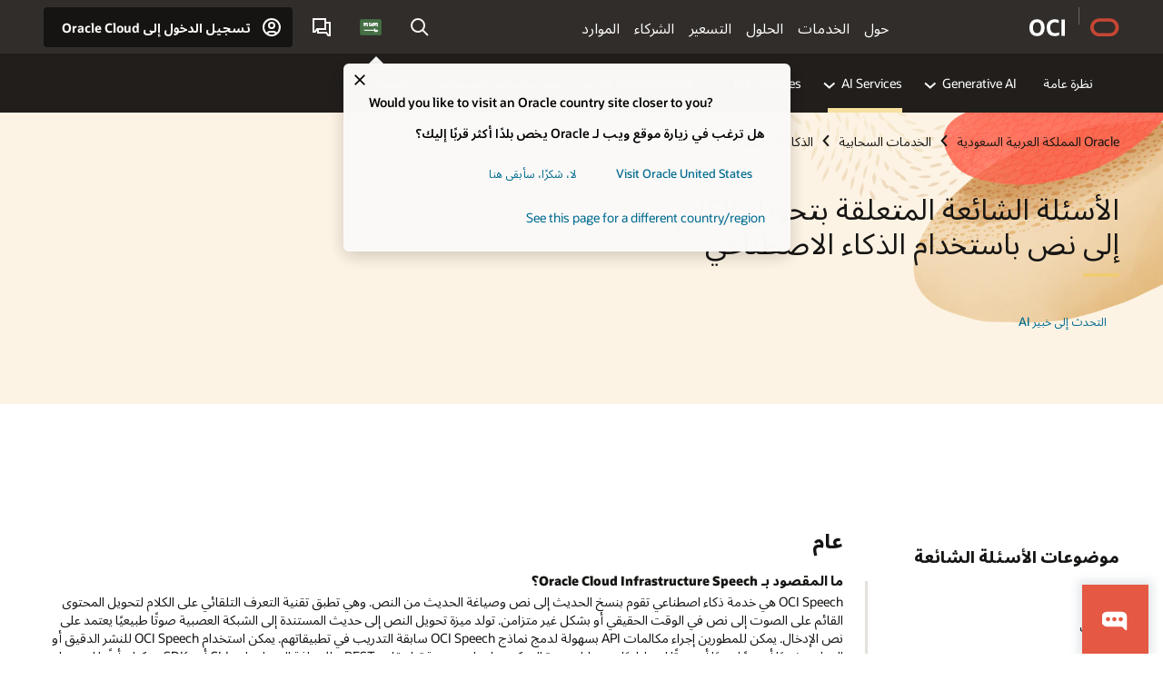

--- FILE ---
content_type: text/html; charset=UTF-8
request_url: https://www.oracle.com/sa-ar/artificial-intelligence/speech/faq/
body_size: 18058
content:
<!DOCTYPE html>
<html lang="ar-SA" class="no-js"><!-- start : Framework/Redwood2 -->
<!-- start : ocom/common/global/components/framework/head -->
<head>
<!-- start : ocom/common/global/components/head -->
<title>الأسئلة الشائعة حول Cloud Infrastructure Speech | Oracle المملكة العربية السعودية</title>
<meta name="Title" content="الأسئلة الشائعة حول Cloud Infrastructure Speech | Oracle المملكة العربية السعودية">
<meta name="Description" content="احصل على إجابات للأسئلة الشائعة حول حلول وخدمات الكلام في Oracle Cloud Infrastructure.">
<meta name="Keywords" content="شبكة ظاهرية، فوائد محاكاة افتراضية للشبكة، شبكات سحابية، شبكة سحابية افتراضية، VCN، أجهزة لا تعتمد على نظام تشغيل، شبكات لا تحتاج إلى نظام تشغيل">
<meta name="siteid" content="sa-ar">
<meta name="countryid" content="SA">
<meta name="robots" content="index, follow">
<meta name="country" content="Saudi Arabia">
<meta name="region" content="middleeast">
<meta name="Language" content="ar">
<meta name="Updated Date" content="2023-04-26T17:51:59Z">
<meta name="page_type" content="Product-FAQ">
<script type="text/javascript">
var pageData = pageData || {};
//page info
pageData.pageInfo = pageData.pageInfo || {};
pageData.pageInfo.language = "ar";
pageData.pageInfo.country = "Saudi Arabia";
pageData.pageInfo.region = "middleeast";
pageData.pageInfo.pageTitle = "الأسئلة الشائعة حول Cloud Infrastructure Speech | Oracle";
pageData.pageInfo.description = "احصل على إجابات للأسئلة الشائعة حول حلول وخدمات الكلام في Oracle Cloud Infrastructure.";
pageData.pageInfo.keywords = "شبكة ظاهرية، فوائد محاكاة افتراضية للشبكة، شبكات سحابية، شبكة سحابية افتراضية، VCN، أجهزة لا تعتمد على نظام تشغيل، شبكات لا تحتاج إلى نظام تشغيل";
pageData.pageInfo.siteId = "sa-ar";
pageData.pageInfo.countryId = "SA";
pageData.pageInfo.updatedDate = "2023-04-26T17:51:59Z";
</script>
<!-- start : ocom/common/global/components/seo-taxonomy-meta-data-->
<script type="text/javascript">
var pageData = pageData || {};
//taxonmy
pageData.taxonomy = pageData.taxonomy || {};
pageData.taxonomy.productServices = [];
pageData.taxonomy.industry = [];
pageData.taxonomy.region = [];
pageData.taxonomy.contentType = ["WM147070"];
pageData.taxonomy.buyersJourney = [];
pageData.taxonomy.revenue = [];
pageData.taxonomy.title = [];
pageData.taxonomy.audience = [];
pageData.taxonomy.persona = [];
</script>
<!-- end : ocom/common/global/components/seo-taxonomy-meta-data-->
<!-- start : ocom/common/global/components/social-media-meta-tags --><!-- F13v0 -->
<meta property="og:title" content="الأسئلة الشائعة حول OCI Speech"/>
<meta property="og:description" content="احصل على إجابات للأسئلة الشائعة حول حلول وخدمات الكلام في Oracle Cloud Infrastructure."/>
<meta property="og:image" content="https://www.oracle.com/a/ocom/img/social-og-ai-1200x628.jpg"/>
<!-- /F13v0 -->
<!-- F13v1 -->
<meta name="twitter:card" content="summary">
<meta name="twitter:title" content="الأسئلة الشائعة حول OCI Speech">
<meta name="twitter:description" content="احصل على إجابات للأسئلة الشائعة حول حلول وخدمات الكلام في Oracle Cloud Infrastructure.">
<meta name="twitter:image" content="https://www.oracle.com/a/ocom/img/social-og-ai-1200x1200.jpg">
<!-- /F13v1 -->
<!-- end : ocom/common/global/components/social-media-meta-tags -->
<!-- start : ocom/common/global/components/seo-hreflang-meta-tags --><link rel="canonical" href="https://www.oracle.com/sa-ar/artificial-intelligence/speech/faq/" />
<link rel="alternate" hreflang="en-US" href="https://www.oracle.com/artificial-intelligence/speech/faq/" />
<link rel="alternate" hreflang="pt-BR" href="https://www.oracle.com/br/artificial-intelligence/speech/faq/" />
<link rel="alternate" hreflang="zh-CN" href="https://www.oracle.com/cn/artificial-intelligence/speech/faq/" />
<link rel="alternate" hreflang="de-DE" href="https://www.oracle.com/de/artificial-intelligence/speech/faq/" />
<link rel="alternate" hreflang="fr-FR" href="https://www.oracle.com/fr/artificial-intelligence/speech/faq/" />
<link rel="alternate" hreflang="en-IN" href="https://www.oracle.com/in/artificial-intelligence/speech/faq/" />
<link rel="alternate" hreflang="ja-JP" href="https://www.oracle.com/jp/artificial-intelligence/speech/faq/" />
<link rel="alternate" hreflang="en-GB" href="https://www.oracle.com/uk/artificial-intelligence/speech/faq/" />
<link rel="alternate" hreflang="en-AE" href="https://www.oracle.com/ae/artificial-intelligence/speech/faq/" />
<link rel="alternate" hreflang="ar-AE" href="https://www.oracle.com/ae-ar/artificial-intelligence/speech/faq/" />
<link rel="alternate" hreflang="es-AR" href="https://www.oracle.com/latam/artificial-intelligence/speech/faq/"/>
<link rel="alternate" hreflang="en-AU" href="https://www.oracle.com/au/artificial-intelligence/speech/faq/" />
<link rel="alternate" hreflang="en-CA" href="https://www.oracle.com/ca-en/artificial-intelligence/speech/faq/" />
<link rel="alternate" hreflang="fr-CA" href="https://www.oracle.com/ca-fr/artificial-intelligence/speech/faq/" />
<link rel="alternate" hreflang="de-CH" href="https://www.oracle.com/de/artificial-intelligence/speech/faq/"/>
<link rel="alternate" hreflang="fr-CH" href="https://www.oracle.com/fr/artificial-intelligence/speech/faq/"/>
<link rel="alternate" hreflang="es-CL" href="https://www.oracle.com/latam/artificial-intelligence/speech/faq/"/>
<link rel="alternate" hreflang="es-CO" href="https://www.oracle.com/latam/artificial-intelligence/speech/faq/"/>
<link rel="alternate" hreflang="es-ES" href="https://www.oracle.com/es/artificial-intelligence/speech/faq/" />
<link rel="alternate" hreflang="en-HK" href="https://www.oracle.com/apac/artificial-intelligence/speech/faq/"/>
<link rel="alternate" hreflang="it-IT" href="https://www.oracle.com/it/artificial-intelligence/speech/faq/" />
<link rel="alternate" hreflang="ko-KR" href="https://www.oracle.com/kr/artificial-intelligence/speech/faq/" />
<link rel="alternate" hreflang="es-MX" href="https://www.oracle.com/latam/artificial-intelligence/speech/faq/"/>
<link rel="alternate" hreflang="nl-NL" href="https://www.oracle.com/nl/artificial-intelligence/speech/faq/" />
<link rel="alternate" hreflang="en-SA" href="https://www.oracle.com/sa/artificial-intelligence/speech/faq/" />
<link rel="alternate" hreflang="ar-SA" href="https://www.oracle.com/sa-ar/artificial-intelligence/speech/faq/" />
<link rel="alternate" hreflang="en-SG" href="https://www.oracle.com/asean/artificial-intelligence/speech/faq/"/>
<link rel="alternate" hreflang="zh-TW" href="https://www.oracle.com/tw/artificial-intelligence/speech/faq/" />
<link rel="alternate" hreflang="cs-CZ" href="https://www.oracle.com/europe/artificial-intelligence/speech/faq/"/>
<link rel="alternate" hreflang="en-ID" href="https://www.oracle.com/asean/artificial-intelligence/speech/faq/"/>
<link rel="alternate" hreflang="en-IE" href="https://www.oracle.com/europe/artificial-intelligence/speech/faq/"/>
<link rel="alternate" hreflang="en-IL" href="https://www.oracle.com/il-en/artificial-intelligence/speech/faq/" />
<link rel="alternate" hreflang="en-MY" href="https://www.oracle.com/asean/artificial-intelligence/speech/faq/"/>
<link rel="alternate" hreflang="es-PE" href="https://www.oracle.com/latam/artificial-intelligence/speech/faq/"/>
<link rel="alternate" hreflang="en-PH" href="https://www.oracle.com/asean/artificial-intelligence/speech/faq/"/>
<link rel="alternate" hreflang="pl-PL" href="https://www.oracle.com/pl/artificial-intelligence/speech/faq/" />
<link rel="alternate" hreflang="pt-PT" href="https://www.oracle.com/europe/artificial-intelligence/speech/faq/"/>
<link rel="alternate" hreflang="ro-RO" href="https://www.oracle.com/europe/artificial-intelligence/speech/faq/"/>
<link rel="alternate" hreflang="sv-SE" href="https://www.oracle.com/se/artificial-intelligence/speech/faq/" />
<link rel="alternate" hreflang="tr-TR" href="https://www.oracle.com/tr/artificial-intelligence/speech/faq/" />
<link rel="alternate" hreflang="en-ZA" href="https://www.oracle.com/africa/artificial-intelligence/speech/faq/"/>
<link rel="alternate" hreflang="de-AT" href="https://www.oracle.com/de/artificial-intelligence/speech/faq/"/>
<link rel="alternate" hreflang="en-BA" href="https://www.oracle.com/europe/artificial-intelligence/speech/faq/"/>
<link rel="alternate" hreflang="en-BD" href="https://www.oracle.com/apac/artificial-intelligence/speech/faq/"/>
<link rel="alternate" hreflang="en-BE" href="https://www.oracle.com/europe/artificial-intelligence/speech/faq/"/>
<link rel="alternate" hreflang="bg-BG" href="https://www.oracle.com/europe/artificial-intelligence/speech/faq/"/>
<link rel="alternate" hreflang="en-BH" href="https://www.oracle.com/middleeast/artificial-intelligence/speech/faq/"/>
<link rel="alternate" hreflang="ar-BH" href="https://www.oracle.com/middleeast-ar/artificial-intelligence/speech/faq/"/>
<link rel="alternate" hreflang="en-BZ" href="https://www.oracle.com/bz/artificial-intelligence/speech/faq/" />
<link rel="alternate" hreflang="es-CR" href="https://www.oracle.com/latam/artificial-intelligence/speech/faq/"/>
<link rel="alternate" hreflang="en-CY" href="https://www.oracle.com/europe/artificial-intelligence/speech/faq/"/>
<link rel="alternate" hreflang="da-DK" href="https://www.oracle.com/europe/artificial-intelligence/speech/faq/"/>
<link rel="alternate" hreflang="fr-DZ" href="https://www.oracle.com/africa-fr/artificial-intelligence/speech/faq/"/>
<link rel="alternate" hreflang="en-EE" href="https://www.oracle.com/europe/artificial-intelligence/speech/faq/"/>
<link rel="alternate" hreflang="en-EG" href="https://www.oracle.com/middleeast/artificial-intelligence/speech/faq/"/>
<link rel="alternate" hreflang="ar-EG" href="https://www.oracle.com/middleeast-ar/artificial-intelligence/speech/faq/"/>
<link rel="alternate" hreflang="fi-FI" href="https://www.oracle.com/europe/artificial-intelligence/speech/faq/"/>
<link rel="alternate" hreflang="en-GH" href="https://www.oracle.com/africa/artificial-intelligence/speech/faq/"/>
<link rel="alternate" hreflang="el-GR" href="https://www.oracle.com/europe/artificial-intelligence/speech/faq/"/>
<link rel="alternate" hreflang="hr-HR" href="https://www.oracle.com/europe/artificial-intelligence/speech/faq/"/>
<link rel="alternate" hreflang="hu-HU" href="https://www.oracle.com/europe/artificial-intelligence/speech/faq/"/>
<link rel="alternate" hreflang="en-JO" href="https://www.oracle.com/middleeast/artificial-intelligence/speech/faq/"/>
<link rel="alternate" hreflang="ar-JO" href="https://www.oracle.com/middleeast-ar/artificial-intelligence/speech/faq/"/>
<link rel="alternate" hreflang="en-KE" href="https://www.oracle.com/africa/artificial-intelligence/speech/faq/"/>
<link rel="alternate" hreflang="en-KW" href="https://www.oracle.com/middleeast/artificial-intelligence/speech/faq/"/>
<link rel="alternate" hreflang="ar-KW" href="https://www.oracle.com/middleeast-ar/artificial-intelligence/speech/faq/"/>
<link rel="alternate" hreflang="en-LK" href="https://www.oracle.com/apac/artificial-intelligence/speech/faq/"/>
<link rel="alternate" hreflang="en-LU" href="https://www.oracle.com/europe/artificial-intelligence/speech/faq/"/>
<link rel="alternate" hreflang="lv-LV" href="https://www.oracle.com/europe/artificial-intelligence/speech/faq/"/>
<link rel="alternate" hreflang="fr-MA" href="https://www.oracle.com/africa-fr/artificial-intelligence/speech/faq/"/>
<link rel="alternate" hreflang="en-NG" href="https://www.oracle.com/africa/artificial-intelligence/speech/faq/"/>
<link rel="alternate" hreflang="no-NO" href="https://www.oracle.com/europe/artificial-intelligence/speech/faq/"/>
<link rel="alternate" hreflang="en-NZ" href="https://www.oracle.com/nz/artificial-intelligence/speech/faq/" />
<link rel="alternate" hreflang="en-QA" href="https://www.oracle.com/middleeast/artificial-intelligence/speech/faq/"/>
<link rel="alternate" hreflang="ar-QA" href="https://www.oracle.com/middleeast-ar/artificial-intelligence/speech/faq/"/>
<link rel="alternate" hreflang="sr-RS" href="https://www.oracle.com/europe/artificial-intelligence/speech/faq/"/>
<link rel="alternate" hreflang="sl-SI" href="https://www.oracle.com/europe/artificial-intelligence/speech/faq/"/>
<link rel="alternate" hreflang="sk-SK" href="https://www.oracle.com/europe/artificial-intelligence/speech/faq/"/>
<link rel="alternate" hreflang="fr-SN" href="https://www.oracle.com/africa-fr/artificial-intelligence/speech/faq/"/>
<link rel="alternate" hreflang="en-TH" href="https://www.oracle.com/asean/artificial-intelligence/speech/faq/"/>
<link rel="alternate" hreflang="uk-UA" href="https://www.oracle.com/ua/artificial-intelligence/speech/faq/" />
<link rel="alternate" hreflang="es-UY" href="https://www.oracle.com/latam/artificial-intelligence/speech/faq/"/>
<link rel="alternate" hreflang="en-VN" href="https://www.oracle.com/asean/artificial-intelligence/speech/faq/"/>
<link rel="alternate" hreflang="lt-LT" href="https://www.oracle.com/lt/artificial-intelligence/speech/faq/" />
<meta name="altpages" content="br,cn,de,fr,in,jp,uk,ae,ae-ar,ar,au,ca-en,ca-fr,ch-de,ch-fr,cl,co,es,hk,it,kr,mx,nl,sa,sa-ar,sg,tw,cz,id,ie,il-en,my,pe,ph,pl,pt,ro,se,tr,za,at,ba,bd,be,bg,bh,bh-ar,bz,cr,cy,dk,dz,ee,eg,eg-ar,fi,gh,gr,hr,hu,jo,jo-ar,ke,kw,kw-ar,lk,lu,lv,ma,ng,no,nz,qa,qa-ar,rs,si,sk,sn,th,ua,uy,vn,lt">
<script type="text/javascript">
var pageData = pageData || {};
//page info
pageData.pageInfo = pageData.pageInfo || {};
pageData.pageInfo.altPages = "br,cn,de,fr,in,jp,uk,ae,ae-ar,ar,au,ca-en,ca-fr,ch-de,ch-fr,cl,co,es,hk,it,kr,mx,nl,sa,sa-ar,sg,tw,cz,id,ie,il-en,my,pe,ph,pl,pt,ro,se,tr,za,at,ba,bd,be,bg,bh,bh-ar,bz,cr,cy,dk,dz,ee,eg,eg-ar,fi,gh,gr,hr,hu,jo,jo-ar,ke,kw,kw-ar,lk,lu,lv,ma,ng,no,nz,qa,qa-ar,rs,si,sk,sn,th,ua,uy,vn,lt";
</script>
<!-- end : ocom/common/global/components/seo-hreflang-meta-tags -->
<!-- end : ocom/common/global/components/head -->
<meta name="viewport" content="width=device-width, initial-scale=1">
<meta http-equiv="Content-Type" content="text/html; charset=utf-8">
<!-- start : ocom/common/global/components/framework/layoutAssetHeadInfo -->
<!-- Container/Display Start -->
<!-- BEGIN: oWidget_C/_Raw-Text/Display -->
<link rel="dns-prefetch" href="https://dc.oracleinfinity.io" crossOrigin="anonymous" />
<link rel="dns-prefetch" href="https://oracle.112.2o7.net" crossOrigin="anonymous" />
<link rel="dns-prefetch" href="https://s.go-mpulse.net" crossOrigin="anonymous" />
<link rel="dns-prefetch" href="https://c.go-mpulse.net" crossOrigin="anonymous" />
<link rel="preconnect" href="https://tms.oracle.com/" crossOrigin="anonymous" />
<link rel="preconnect" href="https://tags.tiqcdn.com/" crossOrigin="anonymous" />
<link rel="preconnect" href="https://consent.trustarc.com" crossOrigin="anonymous" />
<link rel="preconnect" href="https://d.oracleinfinity.io" crossOrigin="anonymous" />
<link rel="preload" href="https://www.oracle.com/asset/web/fonts/oraclesansvf.woff2" as="font" crossOrigin="anonymous" type="font/woff2" />
<link rel="preload" href="https://www.oracle.com/asset/web/fonts/redwoodicons.woff2" as="font" crossorigin="anonymous" type="font/woff2">
<!-- END: oWidget_C/_Raw-Text/Display -->
<!-- Container/Display end -->
<!-- Container/Display Start -->
<!-- BEGIN: oWidget_C/_Raw-Text/Display -->
<!-- BEGIN CSS/JS -->
<style>
body{margin:0}
.f20w1 > section{opacity:0;filter:opacity(0%)}
.f20w1 > div{opacity:0;filter:opacity(0%)}
.f20w1 > nav{opacity:0;filter:opacity(0%)}
</style>
<script>
!function(){
var d=document.documentElement;d.className=d.className.replace(/no-js/,'js');
if(document.location.href.indexOf('betamode=') > -1) document.write('<script src="/asset/web/js/ocom-betamode.js"><\/script>');
}();
</script>
<link data-wscss href="/asset/web/css/redwood-base.css" rel="preload" as="style" onload="this.rel='stylesheet';" onerror="this.rel='stylesheet'">
<link data-wscss href="/asset/web/css/redwood-styles.css" rel="preload" as="style" onload="this.rel='stylesheet';" onerror="this.rel='stylesheet'">
<noscript>
<link href="/asset/web/css/redwood-base.css" rel="stylesheet">
<link href="/asset/web/css/redwood-styles.css" rel="stylesheet">
</noscript>
<link data-wsjs data-reqjq href="/asset/web/js/redwood-base.js" rel="preload" as="script">
<link data-wsjs data-reqjq href="/asset/web/js/redwood-lib.js" rel="preload" as="script">
<script data-wsjs src="/asset/web/js/jquery-min.js" async onload="$('head link[data-reqjq][rel=preload]').each(function(){var a = document.createElement('script');a.async=false;a.src=$(this).attr('href');this.parentNode.insertBefore(a, this);});$(function(){$('script[data-reqjq][data-src]').each(function(){this.async=true;this.src=$(this).data('src');});});"></script>
<!-- END CSS/JS -->
<!-- END: oWidget_C/_Raw-Text/Display -->
<!-- Container/Display end -->
<link href='//www.oracle.com/asset/web/css/compass-rtl.css' media="print, screen" rel="Stylesheet" type="text/css"/>
<!-- Container/Display Start -->
<!-- BEGIN: oWidget_C/_Raw-Text/Display -->
<!-- www-us HeadAdminContainer -->
<link rel="icon" href="https://www.oracle.com/asset/web/favicons/favicon-32.png" sizes="32x32">
<link rel="icon" href="https://www.oracle.com/asset/web/favicons/favicon-128.png" sizes="128x128">
<link rel="icon" href="https://www.oracle.com/asset/web/favicons/favicon-192.png" sizes="192x192">
<link rel="apple-touch-icon" href="https://www.oracle.com/asset/web/favicons/favicon-120.png" sizes="120x120">
<link rel="apple-touch-icon" href="https://www.oracle.com/asset/web/favicons/favicon-152.png" sizes="152x152">
<link rel="apple-touch-icon" href="https://www.oracle.com/asset/web/favicons/favicon-180.png" sizes="180x180">
<meta name="msapplication-TileColor" content="#fcfbfa"/>
<meta name="msapplication-square70x70logo" content="favicon-128.png"/>
<meta name="msapplication-square150x150logo" content="favicon-270.png"/>
<meta name="msapplication-TileImage" content="favicon-270.png"/>
<meta name="msapplication-config" content="none"/>
<meta name="referrer" content="no-referrer-when-downgrade"/>
<style>
#oReactiveChatContainer1 { display:none;}
</style>
<!--Tealium embed code Start -->
<script src="https://tms.oracle.com/main/prod/utag.sync.js"></script>
<!-- Loading script asynchronously -->
<script type="text/javascript">
(function(a,b,c,d){
if(location.href.indexOf("tealium=dev") == -1) {
a='https://tms.oracle.com/main/prod/utag.js';
} else {
a='https://tms.oracle.com/main/dev/utag.js';
}
b=document;c='script';d=b.createElement(c);d.src=a;d.type='text/java'+c;d.async=true;
a=b.getElementsByTagName(c)[0];a.parentNode.insertBefore(d,a);
})();
</script>
<!--Tealium embed code End-->
<!-- END: oWidget_C/_Raw-Text/Display -->
<!-- Container/Display end -->
<!-- end : ocom/common/global/components/framework/layoutAssetHeadInfo -->

<script>(window.BOOMR_mq=window.BOOMR_mq||[]).push(["addVar",{"rua.upush":"false","rua.cpush":"false","rua.upre":"false","rua.cpre":"false","rua.uprl":"false","rua.cprl":"false","rua.cprf":"false","rua.trans":"SJ-c077f685-058d-46b8-b2c9-8e09fdfb7455","rua.cook":"false","rua.ims":"false","rua.ufprl":"false","rua.cfprl":"true","rua.isuxp":"false","rua.texp":"norulematch","rua.ceh":"false","rua.ueh":"false","rua.ieh.st":"0"}]);</script>
                              <script>!function(e){var n="https://s.go-mpulse.net/boomerang/";if("False"=="True")e.BOOMR_config=e.BOOMR_config||{},e.BOOMR_config.PageParams=e.BOOMR_config.PageParams||{},e.BOOMR_config.PageParams.pci=!0,n="https://s2.go-mpulse.net/boomerang/";if(window.BOOMR_API_key="DXNLE-YBWWY-AR74T-WMD99-77VRA",function(){function e(){if(!o){var e=document.createElement("script");e.id="boomr-scr-as",e.src=window.BOOMR.url,e.async=!0,i.parentNode.appendChild(e),o=!0}}function t(e){o=!0;var n,t,a,r,d=document,O=window;if(window.BOOMR.snippetMethod=e?"if":"i",t=function(e,n){var t=d.createElement("script");t.id=n||"boomr-if-as",t.src=window.BOOMR.url,BOOMR_lstart=(new Date).getTime(),e=e||d.body,e.appendChild(t)},!window.addEventListener&&window.attachEvent&&navigator.userAgent.match(/MSIE [67]\./))return window.BOOMR.snippetMethod="s",void t(i.parentNode,"boomr-async");a=document.createElement("IFRAME"),a.src="about:blank",a.title="",a.role="presentation",a.loading="eager",r=(a.frameElement||a).style,r.width=0,r.height=0,r.border=0,r.display="none",i.parentNode.appendChild(a);try{O=a.contentWindow,d=O.document.open()}catch(_){n=document.domain,a.src="javascript:var d=document.open();d.domain='"+n+"';void(0);",O=a.contentWindow,d=O.document.open()}if(n)d._boomrl=function(){this.domain=n,t()},d.write("<bo"+"dy onload='document._boomrl();'>");else if(O._boomrl=function(){t()},O.addEventListener)O.addEventListener("load",O._boomrl,!1);else if(O.attachEvent)O.attachEvent("onload",O._boomrl);d.close()}function a(e){window.BOOMR_onload=e&&e.timeStamp||(new Date).getTime()}if(!window.BOOMR||!window.BOOMR.version&&!window.BOOMR.snippetExecuted){window.BOOMR=window.BOOMR||{},window.BOOMR.snippetStart=(new Date).getTime(),window.BOOMR.snippetExecuted=!0,window.BOOMR.snippetVersion=12,window.BOOMR.url=n+"DXNLE-YBWWY-AR74T-WMD99-77VRA";var i=document.currentScript||document.getElementsByTagName("script")[0],o=!1,r=document.createElement("link");if(r.relList&&"function"==typeof r.relList.supports&&r.relList.supports("preload")&&"as"in r)window.BOOMR.snippetMethod="p",r.href=window.BOOMR.url,r.rel="preload",r.as="script",r.addEventListener("load",e),r.addEventListener("error",function(){t(!0)}),setTimeout(function(){if(!o)t(!0)},3e3),BOOMR_lstart=(new Date).getTime(),i.parentNode.appendChild(r);else t(!1);if(window.addEventListener)window.addEventListener("load",a,!1);else if(window.attachEvent)window.attachEvent("onload",a)}}(),"".length>0)if(e&&"performance"in e&&e.performance&&"function"==typeof e.performance.setResourceTimingBufferSize)e.performance.setResourceTimingBufferSize();!function(){if(BOOMR=e.BOOMR||{},BOOMR.plugins=BOOMR.plugins||{},!BOOMR.plugins.AK){var n="true"=="true"?1:0,t="",a="clox4paccdufo2lui3gq-f-704a15705-clientnsv4-s.akamaihd.net",i="false"=="true"?2:1,o={"ak.v":"39","ak.cp":"82485","ak.ai":parseInt("604074",10),"ak.ol":"0","ak.cr":9,"ak.ipv":4,"ak.proto":"h2","ak.rid":"3ca09441","ak.r":44331,"ak.a2":n,"ak.m":"dscx","ak.n":"essl","ak.bpcip":"18.221.126.0","ak.cport":55370,"ak.gh":"23.33.23.23","ak.quicv":"","ak.tlsv":"tls1.3","ak.0rtt":"","ak.0rtt.ed":"","ak.csrc":"-","ak.acc":"","ak.t":"1769227981","ak.ak":"hOBiQwZUYzCg5VSAfCLimQ==ULTbbU/79/Ktq7gUKaTLrw13iD8FnAV89SosicFEbsV66ESdhxeT3k3Du1tlOhW/fdB7RSAd315M5HPALzZ1JA5wUTQM+4gRP/M9ZbNQGKxY3O4UWIeRiYHTxsmMoEAueR1xZUTUMX3QxshY4zT+F9ttOL+BRKuFvTxl3A7BYgGhlGzCnIblb8YU4AZ9fFAFzX7Yc99u617iFszwS13hN0WcoaryDPJZ883boWbGyW1f3ABJhgiss9ibH+gAD0ZcOcI/udgUXg+0sGWRJIGq38w58F5zj01HXkPZddMCg0v10ZphEmroWWCQx/n73QyPqUhpSvl6CC/o3kR21RI0wv8Rvd4Kth81dyzN0sMv7hDS0yvCkiWbyB4vhMp5+hx7cUBgEObFhzwaEk2G5DZ+EaYwHEk9DuxDF+Wq8KTfcvI=","ak.pv":"517","ak.dpoabenc":"","ak.tf":i};if(""!==t)o["ak.ruds"]=t;var r={i:!1,av:function(n){var t="http.initiator";if(n&&(!n[t]||"spa_hard"===n[t]))o["ak.feo"]=void 0!==e.aFeoApplied?1:0,BOOMR.addVar(o)},rv:function(){var e=["ak.bpcip","ak.cport","ak.cr","ak.csrc","ak.gh","ak.ipv","ak.m","ak.n","ak.ol","ak.proto","ak.quicv","ak.tlsv","ak.0rtt","ak.0rtt.ed","ak.r","ak.acc","ak.t","ak.tf"];BOOMR.removeVar(e)}};BOOMR.plugins.AK={akVars:o,akDNSPreFetchDomain:a,init:function(){if(!r.i){var e=BOOMR.subscribe;e("before_beacon",r.av,null,null),e("onbeacon",r.rv,null,null),r.i=!0}return this},is_complete:function(){return!0}}}}()}(window);</script></head><!-- end : ocom/common/global/components/framework/head -->
<!-- start : ocom/common/global/components/redwood/layoutAssetStartBodyInfo -->
<body class="rtl f20 f20v0 rwtheme-oci">
<!-- Container/Display Start -->
<!-- BEGIN: oWidget_C/_Raw-Text/Display -->
<!-- www-us StartBodyAdminContainer -->
<!-- END: oWidget_C/_Raw-Text/Display -->
<!-- Container/Display end -->
<div class="f20w1">
<!-- Dispatcher:null -->
<!-- BEGIN: oWidget_C/_Raw-Text/Display -->
<!-- U30v0 -->
<style>
#u30{opacity:1 !important;filter:opacity(100%) !important;position:sticky;top:0}
.u30v0{background:#3a3632;height:50px;overflow:hidden;border-top:5px solid #3a3632;border-bottom:5px solid #3a3632}
#u30nav,#u30tools{visibility:hidden}
.u30brand{height:50px;display:flex;flex-direction:column;justify-content:center;align-items:flex-start;max-width:1344px;padding:0 48px;margin:0 auto}
.u30brandw1{display:flex;flex-direction:row;color:#fff;text-decoration:none;align-items:center}
#u30btxt{font-family:sans-serif;font-size:14px;position:relative;margin-left:12px;padding-left:16px;white-space:nowrap;color:#fff;text-decoration:none}
#u30btxt:before{content:'';position:absolute;left:0;width:1px;opacity:0.3;height:44px;top:50%;margin-top:-22px;background:#FBF9F8}
#u30brandtxt{display:block}
@media (max-width:1024px){.u30brand{padding:0 24px}}
@media (max-width:400px){#u30btxt{display:none}}
#u30skip2,#u30skip2content{transform:translateY(-100%);position:fixed}
.rtl #u30{direction:rtl}
.rtl #u30btxt{margin-right:12px;margin-left:0;padding-right:16px;;padding-left:0}
.rtl #u30btxt:before{left:auto;right:0}
</style>
<section id="u30" class="u30 u30v0 pause searchv2" data-trackas="header">
<div id="u30skip2" aria-expanded="false" tabindex="-1">
<ul>
<li><a id="u30acc" href="/sa-ar/corporate/accessibility/">انقر لعرض سياسة الوصول الخاصة بنا</a></li>
<li><a id="u30skip2c" href="#maincontent">تخطي إلى المحتوى</a></li>
</ul>
</div>
<div class="u30w1 cwidth" id="u30w1">
<div id="u30brand" class="u30brand">
<div class="u30brandw1">
<a id="u30btitle" href="/sa-ar/" data-lbl="logo" aria-label="Home">
<div id="u30logo">
<svg style="display:block" class="u30-oicn" xmlns="http://www.w3.org/2000/svg" width="32" height="21" viewBox="0 0 32 21"><path fill="#C74634" d="M9.9,20.1c-5.5,0-9.9-4.4-9.9-9.9c0-5.5,4.4-9.9,9.9-9.9h11.6c5.5,0,9.9,4.4,9.9,9.9c0,5.5-4.4,9.9-9.9,9.9H9.9 M21.2,16.6c3.6,0,6.4-2.9,6.4-6.4c0-3.6-2.9-6.4-6.4-6.4h-11c-3.6,0-6.4,2.9-6.4,6.4s2.9,6.4,6.4,6.4H21.2"/></svg>
</div>
</a>
<a id="u30btxt" href="/sa-ar/cloud/" aria-label="Oracle Cloud Infrastructure" data-lbl="Logotxt">
<svg id="u30brandtxt" xmlns="http://www.w3.org/2000/svg" viewBox="0 0 38.14 18.12" width="39" height="19"><path fill="#ffffff" d="M8.16,18.12a7.76,7.76,0,0,1-6.05-2.35A9.79,9.79,0,0,1,0,9.05,9.58,9.58,0,0,1,2.14,2.38,7.65,7.65,0,0,1,8.16,0a7.65,7.65,0,0,1,6,2.38,9.58,9.58,0,0,1,2.14,6.67,9.79,9.79,0,0,1-2.11,6.72A7.71,7.71,0,0,1,8.16,18.12Zm0-3.19a3.69,3.69,0,0,0,3.24-1.51,7.48,7.48,0,0,0,1.08-4.37A7.37,7.37,0,0,0,11.4,4.7,3.69,3.69,0,0,0,8.16,3.19,3.75,3.75,0,0,0,4.9,4.7,7.45,7.45,0,0,0,3.84,9.05,7.56,7.56,0,0,0,4.9,13.42,3.75,3.75,0,0,0,8.16,14.93ZM32,14v3.12a11.25,11.25,0,0,1-2.19.72,10.85,10.85,0,0,1-2.71.31q-4.2,0-6.36-2.38T18.54,8.86A9.81,9.81,0,0,1,19.6,4.13a7.18,7.18,0,0,1,3-3A9.38,9.38,0,0,1,27.23,0a10.19,10.19,0,0,1,2.35.26,9,9,0,0,1,1.9.68V4.1a15.34,15.34,0,0,0-2.21-.67,8.49,8.49,0,0,0-1.78-.19A4.85,4.85,0,0,0,23.7,4.7a6,6,0,0,0-1.32,4.16,6.85,6.85,0,0,0,1.3,4.48,4.66,4.66,0,0,0,3.81,1.56,10.24,10.24,0,0,0,2-.21A22.73,22.73,0,0,0,32,14Zm2.44,3.81V.34h3.74V17.78Z"/></svg>
</a>
</div>
</div>
<div id="u30nav" class="u30nav"  data-closetxt="إغلاق القائمة" data-trackas="menu">
<nav id="u30navw1" aria-label="OCI website" data-trackas="header-oci">
<button data-navtarget="about" aria-controls="about" aria-expanded="false" class="u30navitem" data-lbl="about">حول</button>
<button data-navtarget="services" aria-controls="services" aria-expanded="false" class="u30navitem" data-lbl="services">الخدمات</button>
<button data-navtarget="solutions" aria-controls="solutions" aria-expanded="false" class="u30navitem" data-lbl="solutions">الحلول</button>
<button data-navtarget="pricing" aria-controls="pricing" aria-expanded="false" class="u30navitem" data-lbl="pricing">التسعير</button>
<button data-navtarget="partners" aria-controls="partners" aria-expanded="false" class="u30navitem" data-lbl="partners">الشركاء</button>
<button data-navtarget="resources" aria-controls="resources" aria-expanded="false" class="u30navitem" data-lbl="resources">الموارد</button>
</nav>
</div>
<div id="u30tools" class="u30tools">
<div id="u30search">
<div id="u30searchw1">
<div id="u30searchw2">
<form name="u30searchForm" id="u30searchForm" data-contentpaths="/content/Web/Shared/Auto-Suggest Panel Event" method="get" action="https://search.oracle.com/sa-ar/results">
<div class="u30s1">
<button id="u30closesearch" aria-label="إغلاق البحث" type="button">
<span>إغلاق البحث</span>
<svg width="9" height="14" viewBox="0 0 9 14" fill="none" xmlns="http://www.w3.org/2000/svg"><path d="M8 13L2 7L8 1" stroke="#161513" stroke-width="2"/></svg>
</button>
<span class="u30input">
<div class="u30inputw1">
<input id="u30input" name="q" value="" type="text" placeholder="البحث" autocomplete="off" aria-autocomplete="both" aria-label="البحث في Oracle.com" role="combobox" aria-expanded="false" aria-haspopup="listbox" aria-controls="u30searchw3">
</div>
<input type="hidden" name="size" value="10">
<input type="hidden" name="page" value="1">
<input type="hidden" name="tab" value="all">
<span id="u30searchw3title" class="u30visually-hidden">البحث في Oracle.com</span>
<div id="u30searchw3" data-pagestitle="الروابط المقترحة" data-autosuggesttitle="عمليات البحث المقترحة" data-allresultstxt="كل النتائج لـ" data-allsearchpath="https://search.oracle.com/sa-ar/results?q=u30searchterm&size=10&page=1&tab=all" role="listbox" aria-labelledby="u30searchw3title">
<ul id="u30quicklinks" class="autocomplete-items" role="group" aria-labelledby="u30quicklinks-title">
<li role="presentation" class="u30auto-title" id="u30quicklinks-title">روابط سريعة</li>
<li role="option"><a href="/sa-ar/cloud/" data-lbl="quick-links:oci">Oracle Cloud Infrastructure</a></li>
<li role="option"><a href="/sa-ar/applications/" data-lbl="quick-links:applications">تطبيقات Oracle Fusion Cloud</a></li>
<li role="option"><a href="/sa-ar/database/technologies/" data-lbl="quick-links:database">Oracle Database</a></li>
<li role="option"><a href="/sa-ar/java/technologies/downloads/" data-lbl="quick-links:download-java">تنزيل Java</a></li>
<li role="option"><a href="/sa-ar/careers/" data-lbl="quick-links:careers">الوظائف في Oracle</a></li>
</ul>
</div>
<span class="u30submit">
<input class="u30searchbttn" type="submit" value="إرسال البحث">
</span>
<button id="u30clear" type="reset" aria-label="Clear Search">
<svg width="20" height="20" viewBox="0 0 20 20" aria-hidden="true" fill="none" xmlns="http://www.w3.org/2000/svg"><path d="M7 7L13 13M7 13L13 7M19 10C19 14.9706 14.9706 19 10 19C5.02944 19 1 14.9706 1 10C1 5.02944 5.02944 1 10 1C14.9706 1 19 5.02944 19 10Z" stroke="#161513" stroke-width="2"/></svg>
</button>
</span>
</div>
</form>
<div id="u30announce" data-alerttxt="تم العثور على اقتراحات للتنقل باستخدام السهم لأعلى والسهم لأسفل" class="u30visually-hidden" aria-live="polite"></div>
</div>
</div>
<button class="u30searchBtn" id="u30searchBtn" type="button" aria-label="فتح حقل البحث" aria-expanded="false">
<span>البحث</span>
<svg xmlns="http://www.w3.org/2000/svg" viewBox="0 0 24 24" width="24" height="24"><path d="M15,15l6,6M17,10a7,7,0,1,1-7-7A7,7,0,0,1,17,10Z"/></svg>
</button>
</div>
<!-- ACS -->
<span id="ac-flag">
<a class="flag-focus" href="/sa-ar/countries-list.html#countries" data-ajax="true" rel="lightbox" role="button">
<span class="sr-only">Country</span>
<img class="flag-image" src="" alt=""/>
<svg class="default-globe" alt="Country" width="20" height="20" viewBox="0 0 20 20" fill="none" xmlns="http://www.w3.org/2000/svg" xmlns:xlink="http://www.w3.org/1999/xlink">
<rect width="20" height="20" fill="url(#pattern0)"/>
<defs>
<pattern id="pattern0" patternContentUnits="objectBoundingBox" width="1" height="1">
<use xlink:href="#image0_1_1830" transform="translate(-0.166667 -0.166667) scale(0.0138889)"/>
</pattern>
<image alt="" id="image0_1_1830" width="96" height="96" xlink:href="[data-uri]"/>
</defs>
</svg>
</a>
</span>
<!-- ACS -->
<a href="/sa-ar/oci-menu-v3/" id="u30ham" role="button" aria-expanded="false" aria-haspopup="true" aria-controls="u30navw1">
<svg xmlns="http://www.w3.org/2000/svg" width="24" height="24" viewBox="0 0 24 24" preserveAspectRatio="none">
<title>قائمة</title>
<path d="M16,4 L2,4" class="p1"></path>
<path d="M2,12 L22,12" class="p2"></path>
<path d="M2,20 L16,20" class="p3"></path>
<path d="M0,12 L24,12" class="p4"></path>
<path d="M0,12 L24,12" class="p5"></path>
</svg>
<span>قائمة</span>
</a>
<a href="/sa-ar/corporate/contact/" class="u30contactBtn" data-lbl="contact-us" title="جهة الاتصال" aria-label="جهة الاتصال">
<span>الاتصال بنا</span>
<svg xmlns="http://www.w3.org/2000/svg" viewBox="0 0 24 24" width="24" height="24"><path d="M15.9,3V14h-9L4.81,17H3.09V3ZM8.12,14v3.94l9,.07,2.11,2.92H21V7L15.9,7"/></svg>
</a>
<a href="/sa-ar/cloud/sign-in.html" class="u30cloud" data-lbl="sign-in-account">
<svg xmlns="http://www.w3.org/2000/svg" viewBox="0 0 24 24" width="24" height="24"><path d="M17,19.51A3,3,0,0,0,14,17H10a3,3,0,0,0-3,2.51m9.92,0a9,9,0,1,0-9.92,0m9.92,0a9,9,0,0,1-9.92,0M15,10a3,3,0,1,1-3-3A3,3,0,0,1,15,10Z"/></svg>
<span class="acttxt">تسجيل الدخول إلى Oracle Cloud</span>
</a>
</div>
</div>
<script>
var u30min = [722,352,0,0];
var u30brsz = new ResizeObserver(u30 => {
document.getElementById("u30").classList.remove("u30mobile","u30tablet","u30notitle");
let u30b = document.getElementById("u30brand").offsetWidth,
u30t = document.getElementById("u30tools").offsetWidth ;
u30v = document.getElementById("u30navw1");
u30w = document.getElementById("u30w1").offsetWidth - 48;
if((u30b + u30t) > u30min[0]){
u30min[2] = ((u30b + u30t) > 974) ? u30b + u30t + 96 : u30b + u30t + 48;
}else{
u30min[2] = u30min[0];
}
u30min[3] = ((u30b + 112) > u30min[1]) ? u30min[3] = u30b + 112 : u30min[3] = u30min[1];
u30v.classList.add("u30navchk");
u30min[2] = (u30v.lastElementChild.getBoundingClientRect().right > u30min[2]) ? Math.ceil(u30v.lastElementChild.getBoundingClientRect().right) : u30min[2];
u30v.classList.remove("u30navchk");
if(u30w <= u30min[3]){
document.getElementById("u30").classList.add("u30notitle");
}
if(u30w <= u30min[2]){
document.getElementById("u30").classList.add("u30mobile");
}
});
var u30wrsz = new ResizeObserver(u30 => {
let u30n = document.getElementById("u30navw1").getBoundingClientRect().height,
u30h = u30[0].contentRect.height;
let u30c = document.getElementById("u30").classList,
u30w = document.getElementById("u30w1").offsetWidth - 48,
u30m = "u30mobile",
u30t = "u30tablet";
if(u30w <= u30min[3]){
u30c.add("u30notitle");
}else{
u30c.remove("u30notitle");
}
if(u30c.contains("navexpand") && u30c.contains(u30m) && u30w > u30min[2]){
if(!document.querySelector("button.u30navitem.active")){
document.getElementById("u30ham").click();
}
u30c.remove(u30m);
if(document.getElementById("u30").getBoundingClientRect().height > 80){
u30c.add(u30t);
}else{
u30c.remove(u30t);
}
}else if(u30w <= u30min[2]){
u30c.add(u30m);
u30c.remove(u30t);
}else if(u30n < 30 && u30h > 80){
u30c.add(u30t);
u30c.remove(u30m);
}else if(u30n > 30){
u30c.add(u30m);
u30c.remove(u30t);
}else if(u30n < 30 && u30h <= 80){
u30c.remove(u30m);
if(document.getElementById("u30").getBoundingClientRect().height > 80){
u30c.add(u30t);
}else{
u30c.remove(u30t);
}
}
});
u30brsz.observe(document.getElementById("u30btitle"));
u30wrsz.observe(document.getElementById("u30"));
</script>
</section>
<!-- /U30v0 -->
<!-- END: oWidget_C/_Raw-Text/Display -->
<!-- end : ocom/common/global/components/redwood/layoutAssetStartBodyInfo -->
<!--  Start : ocom/common/global/components/ct12-content-tabs -->
<!-- CT12v0 -->
<nav class="ct12 ct12v0" data-moretxt="More" data-ocomid="ct12">
<div class="ct12w1 cwidth">
<div class="ct12w2">
<ul>
<li><div><a href="/sa-ar/artificial-intelligence/">نظرة عامة</a></div></li>
<li>
<div>
<span>Generative AI</span>
<span class="ct12w6">
<ul>
<li><span><a href="/sa-ar/artificial-intelligence/generative-ai/">إمكانات الذكاء الاصطناعي التوليدي</a></span></li>
<li><span><a href="/sa-ar/artificial-intelligence/generative-ai/generative-ai-service/">خدمة الذكاء الاصطناعي التوليدي</a></span></li>
<li><span><a href="/sa-ar/artificial-intelligence/generative-ai/agents/">منصة وكلاء الذكاء الاصطناعي</a></span></li>
<li><span><a href="/sa-ar/application-development/code-assist/">Code Assist</a></span></li>
</ul>
</span>
</div>
</li>
<li class="ct12current">
<div>
<span>AI Services</span>
<span class="ct12w6">
<ul>
<li><span><a href="/sa-ar/artificial-intelligence/ai-services/">خدمات الذكاء الاصطناعي</a></span></li>
<li><span><a href="/sa-ar/chatbots/">المساعد الرقمي </a></span></li>
<li><span><a href="/sa-ar/artificial-intelligence/speech/">Speech</a></span></li>
<li><span><a href="/sa-ar/artificial-intelligence/language/">اللغة</a></span></li>
<li><span><a href="/sa-ar/artificial-intelligence/vision/">الرؤية</a></span></li>
<li><span><a href="/sa-ar/artificial-intelligence/document-understanding/">فهم المستندات</a></span></li>
</ul>
</span>
</div>
</li>
<li>
<div>
<span>ML Services</span>
<span class="ct12w6">
<ul>
<li><span><a href="/sa-ar/artificial-intelligence/machine-learning/">خدمات التعلم الآلي</a></span></li>
<li><span><a href="/sa-ar/artificial-intelligence/data-science/">علم البيانات</a></span></li>
<li><span><a href="/sa-ar/cloud/compute/virtual-machines-data-science/">الأجهزة الافتراضية لعلوم البيانات</a></span></li>
<li><span><a href="/sa-ar/artificial-intelligence/database-machine-learning/">تعلّم الآلة في Oracle AI Database</a></span></li>
<li><span><a href="/sa-ar/artificial-intelligence/data-labeling/">Data Labeling</a></span></li>
</ul>
</span>
</div>
</li>
<li>
<div>
<span>AI Infrastructure</span>
<span class="ct12w6">
<ul>
<li><span><a href="/sa-ar/ai-infrastructure/">البنية التحتية للذكاء الاصطناعي</a></span></li>
<li><span><a href="/sa-ar/ai-infrastructure/gpu-scanner/">ماسح GPU</a></span></li>
<li><span><a href="/sa-ar/cloud/compute/gpu/">مثيلات وحدة معالجة الرسومات</a></span></li>
<li><span><a href="/sa-ar/artificial-intelligence/sovereign-ai/">الذكاء الاصطناعي السيادي </a></span></li>
</ul>
</span>
</div>
</li>
<li><div><a href="/sa-ar/artificial-intelligence/ai-isvs/">موردو البرامج المستقلون</a></div></li>
<li><div><a href="/sa-ar/artificial-intelligence/solutions/">الحلول</a></div></li>
</ul>
</div>
</div>
</nav>
<!-- /CT12v0 -->
<!--  end : ocom/common/global/components/ct12-content-tabs -->
<!-- widgetType = PageTitleBannerV2 -->
<!-- ptbWidget = true -->
<!-- ptbWidget = true -->
<!-- BEGIN:  oWidget_C/PageTitleBannerV2/Display -->
<!-- RH03v2 -->
<section class="rh03 rh03v3 rw-sienna-20bg" data-bgimg="/a/ocom/img/bgimg02-bgne-ai-services.png" data-trackas="rh03" data-ocomid="rh03">
<div class="rh03w1 cwidth">
<div class="rh03bc">
<!--BREADCRUMBS-->
<div class="rh03bc1">
<ol>
<li><a href="/sa-ar/index.html">Oracle المملكة العربية السعودية</a></li>
<li><a href="/sa-ar/cloud/">الخدمات السحابية</a></li>
<li><a href="/sa-ar/artificial-intelligence/">الذكاء الاصطناعي</a></li>
<li><a href="/sa-ar/artificial-intelligence/speech/">Speech</a></li>
</ol>
</div>
<!-- breadcrumb schema -->
<!-- Display SEO Metadata -->
<script type="text/javascript">
var pageData = pageData || {};
//page info
pageData.pageInfo = pageData.pageInfo || {};
pageData.pageInfo.breadCrumbs = "Oracle المملكة العربية السعودية / الخدمات السحابية / الذكاء الاصطناعي / Speech";
</script>
<script type="application/ld+json">
{
"@context": "https://schema.org",
"@type": "BreadcrumbList",
"itemListElement":
[
{ "@type": "ListItem", "position": 1, "name": "Oracle المملكة العربية السعودية", "item": "https://www.oracle.com/sa-ar/index.html" },	{ "@type": "ListItem", "position": 2, "name": "الخدمات السحابية", "item": "https://www.oracle.com/sa-ar/cloud/" },	{ "@type": "ListItem", "position": 3, "name": "الذكاء الاصطناعي", "item": "https://www.oracle.com/sa-ar/artificial-intelligence/" },	{ "@type": "ListItem", "position": 4, "name": "Speech", "item": "https://www.oracle.com/sa-ar/artificial-intelligence/speech/" }
]
}
</script>
</div>
<!-- Widget - 1 -->
<!-- Dispatcher:null -->
<!-- BEGIN: oWidget_C/_Raw-Text/Display -->
<div class="herotitle" data-lbl="hero:">
<h1 class="rwaccent">الأسئلة الشائعة المتعلقة بتحويل الكلام إلى نص باستخدام الذكاء الاصطناعي</h1><br />
<div class="obttns"> <div><a data-lbl="speak-to-ai-expert" data-trackas="rh03-lightbox" data-width="640" href="/sa-ar/artificial-intelligence/speak-to-ai-expert-form/" rel="lightbox" role="button">التحدث إلى خبير AI‏</a> </div> </div>
</div>
<!-- END: oWidget_C/_Raw-Text/Display -->
</div>
</section>
<!-- /RH03v2 -->
<!-- END:  oWidget_C/PageTitleBannerV2/Display -->
<!-- start : ocom/common/global/components/compass/related-widgets -->
<!-- Dispatcher:null -->
<!-- BEGIN: oWidget_C/_Raw-Text/Display -->
<!-- RT01v0 -->
<section class="rt01 rt01v0 cpad" data-trackas="rt01">
<div class="rt01w1 cwidth">
<ul class="rw-inpagetabs rt01-direct" data-ocomid="inpagetabs">
<li><a href="/sa-ar/artificial-intelligence/speech/">نظرة عامة</a></li>
<li><a href="/sa-ar/artificial-intelligence/speech/pricing/">التسعير</a></li>
<li class="active"><a href="/sa-ar/artificial-intelligence/speech/faq/">الأسئلة الشائعة</a></li>
</ul>
</div>
</section>
<!-- /RT01v0 -->
<!-- END: oWidget_C/_Raw-Text/Display -->
<!-- Dispatcher:null -->
<!-- BEGIN: oWidget_C/F22-Multi-Column-Page-Framework/V0-Display -->
<!-- F22v0 -->
<div class="f22 f22v0 cpad" data-trackas="f22" data-ocomid="f22">
<div class="f22w1 cwidth">
<div class="f22w2 f22sidebar">
<!-- Left Column Widget - 1 -->
<!-- Dispatcher:null -->
<!-- BEGIN: oWidget_C/_Raw-Text/Display -->
<!-- RC78v0 -->
<section class="rc78 rc78v0" data-trackas="rc78" data-ocomid="rc78" data-a11y="true">
<div class="rc78w1">
<div class="rc78w2">
<h3 class="rw-ptitle">موضوعات الأسئلة الشائعة</h3>
<ul>
<li><a href="#general">عام</a></li>
<li><a href="#features">الميزات</a></li>
<li><a href="#billing">الفواتير والتسعير</a></li>
<li><a href="#other">أسئلة تقنية أخرى</a></li>
</ul>
</div>
</div>
</section>
<!-- /RC78v0 -->
<!-- END: oWidget_C/_Raw-Text/Display -->
</div>
<div class="f22w2">
<!-- Right Column Widget - 1 -->
<!-- Dispatcher:null -->
<!-- BEGIN: oWidget_C/_Raw-Text/Display -->
<!-- RC24v0 -->
<section class="rc24 rc24v0 cpad" data-a11y="true" id="general" data-lbl="general:">
<div class="rc24w1 cwidth">
<h2 class="rw-ptitle">عام</h2>
<h3 class="rc24t">ما المقصود بـ Oracle Cloud Infrastructure Speech؟</h3>
<p>OCI Speech هي خدمة ذكاء اصطناعي تقوم بنسخ الحديث إلى نص وصياغة الحديث من النص. وهي تطبق تقنية التعرف التلقائي على الكلام لتحويل المحتوى القائم على الصوت إلى نص في الوقت الحقيقي أو بشكل غير متزامن. تولد ميزة تحويل النص إلى حديث المستندة إلى الشبكة العصبية صوتًا طبيعيًا يعتمد على نص الإدخال. يمكن للمطورين إجراء مكالمات API بسهولة لدمج نماذج OCI Speech سابقة التدريب في تطبيقاتهم. يمكن استخدام OCI Speech للنشر الدقيق أو المطبوع نصيًا أو ختمًا زمنيًا أو صوتًا اصطناعيًا من خلال وحدة التحكم وواجهات برمجة تطبيقات REST، بالإضافة إلى واجهات CLI أو SDKs. يمكنك أيضًا استخدام OCI Speech في جلسة دفتر ملاحظات OCI Data Science. باستخدام OCI Speech، يمكنك تصفية المسارات الوظيفية، والحصول على درجات الثقة لكل من الكلمات الفردية والنصوص الكاملة، وغير ذلك الكثير.</p>
<h3 class="rc24t">لماذا يجب عليّ استخدام OCI Speech؟</h3>
<p>يجب عليك استخدام OCI Speech إذا كنت بحاجة إلى خدمة نسخ سريعة ودقيقة ومميزة بتوقيت. وإذا كنت تستخدم OCI لتخزين الملفات الصوتية، فيمكنك أيضًا الاستمتاع بزمن انتقال أقل وبدون تكاليف شبكة مرتبطة بالنشر. وتوفر أحدث ميزات تحويل النص إلى حديث والحديث إلى نص في الوقت الفعلي، والتي أصبحت الآن محدودة التوفر، إمكانات إضافية للتكامل مع تطبيقك.</p>
<h3 class="rc24t">كيف يمكنني بدء استخدام OCI Speech؟</h3>
<p>للبدء، <a data-lbl="cloud-sign-in" href="/sa-ar/cloud/sign-in.html">سجل الدخول لإنشاء كتابة الحديث الأولى</a> أو <a data-lbl="docs-iaas-speech-using" href="https://docs.oracle.com/en-us/iaas/Content/speech/using/speech.htm">قراءة المزيد عن الخدمة</a>.</p>
</div>
</section>
<!-- /RC24v0 -->
<!-- RC24v0 -->
<section class="rc24 rc24v0 cpad" data-a11y="true" id="features" data-lbl="features:">
<div class="rc24w1 cwidth">
<h2 class="rw-ptitle">الميزات</h2>
<h3 class="rc24t">ما خدمات النسخ التي تدعمها؟</h3>
<p>ندعم حاليًا النسخ غير المتزامن القائم على الملفات. يُقدَّم النَّسْخ في الوقت الفعلي بتوافر محدود في الوقت الحالي.</p>
<h3 class="rc24t">ما اللغات المدعومة حاليًا؟</h3>
<p>يأتي النسخ مع نماذج تم تدريبها مُسبقًا للغات التالية: الإنجليزية والإسبانية والبرتغالية. كما ندعم نموذج OpenAI Whisper للنسخ غير المتزامن المستند إلى الملفات مع أكثر من 57 لغة مدعومة فور إخراج الجهاز من عبوته. </p>
<h3 class="rc24t">هل الملفات التي قمت بنسخها تستخدمها OCI لتحسين الخدمة (أو لأي شيء آخر)؟</h3>
<p>لا، ننسخ فحسب المحتوى ولا نحتفظ بأي معلومات من الملف.</p>
<h3 class="rc24t">ماذا يجب أن أعرف عن الخدمة؟</h3>
<p>مثل أي خدمة نسخ أخرى، تعتمد جودة المخرجات على جودة ملف الصوت المُدخل. يمكن أن تؤثر لهجات المتحدثين وضوضاء الخلفية والتبديل بين اللغات باستخدام لغات الاندماج (مثل إسباني-إنجليزي) والعديد من الأشخاص الذين يتحدثون في وقت واحد على جودة النسخ. كما نعمل باستمرار على تحسين أداء الخدمة لتوفير نسخ أدق لجميع المدخلات والمتحدثين.</p>
<h3 class="rc24t">هل يمكن لـ OCI Speech اكتشاف اللغة في الملف تلقائيًا؟</h3>
<p>ليس حاليًا، ولكن هذه الإمكانية ستتوفر قريبًا.</p>
<h3 class="rc24t">ما تنسيقات ملفات المدخلات التي تدعمها؟</h3>
<p>ندعم ملفات صوتية أحادية القناة و16 بت PCM WAV مع معدل عينة 16 كيلو هرتز. كما نحن ندعم تنسيقات الوسائط التالية وسنقوم بتحويلها إلى PCM WAV قبل النسخ:</p>
<ul class="obullets listcol-3">
<li>AAC</li>
<li>AC3</li>
<li>AMR</li>
<li>AU</li>
<li>FLAC</li>
<li>M4A</li>
<li>MKV</li>
<li>MP3</li>
<li>MP4</li>
<li>OGA</li>
<li>OGG</li>
<li>WAV</li>
<li>WEBM</li>
</ul>
<p>يمكنك أيضًا تحويل ملفاتك قبل تقديم الوظائف لتقليل زمن الوصول. نوصي باستخدام<a data-lbl="audacity" href="https://www.audacityteam.org/" target="_blank">‏Audacity‏</a> ‏(GUI) أو FFmpeg (سطر الأوامر) لتحويل ترميز الصوت.</p>
<h3 class="rc24t">ما تنسيقات المخرجات التي تدعمها؟</h3>
<p>ندعم JSON كخيار افتراضي وSRT من دون أي تكاليف إضافية.</p>
</div>
</section>
<!-- /RC24v0 -->
<!-- RC24v0 -->
<section class="rc24 rc24v0 cpad" data-a11y="true" id="billing" data-lbl="billing-and-pricing:">
<div class="rc24w1 cwidth">
<h2 class="rw-ptitle">الفواتير والتسعير</h2>
<h3 class="rc24t">كيف يتم محاسبتي؟</h3>
<p>نستخدم الفوترة الدقيقة، ما يعني أننا نحملك 0.50 دولار أمريكي لكل ساعة من النسخ أو صياغة الصوت، لكننا نستخدم الثواني لقياس الاستخدام المُجمع. وعلى سبيل المثال، إذا قمت بتحميل ثلاثة ملفات بمدة 10860 ثانية و8575 ثانية و9421 ثانية، فيتم احتساب الفاتورة الشهرية بواسطة مجموع الثواني (28856) مقسومًا على 3600 ثانية (عدد الثواني في الساعة) وناقص 5 (عدد الساعات المجانية في الشهر)، مضروبًا في 0.50 دولار أمريكي. وبعبارة أخرى، سيتم دفع 1.508 دولارات أمريكية أو (28,856/3,600 - 5) × 0.50 دولار أمريكي = 1.508 دولارات أمريكية.</p>
<h3 class="rc24t">ما القياس القابل للفوترة لـ OCI Speech؟</h3>
<p>القياس القابل للفوترة لدينا هو ساعة النسخ. تقيس ساعة النسخ عدد ساعات الصوت التي تم نسخها أو تجميعها خلال شهر محدد من الخدمة.</p>
<h3 class="rc24t">هل ثمة أي رسوم إعداد أو التزامات حد أدنى للخدمة مع OCI Speech؟</h3>
<p>لا. لا يوجد لدى OCI Speech أي رسوم إعداد أو حد أدنى من التزامات الخدمة، ولا توجد أجهزة مطلوبة.</p>
<h3 class="rc24t">هل تقدم أي ساعات مجانية لتجربة الخدمة؟</h3>
<p>نعم. نقدم 5 ساعات من التسجيل المجاني كل شهر لكل مستأجر.</p>
<h3 class="rc24t">هل تفرض رسومًا إضافية على الترقيم أم على SRT؟</h3>
<p>إن الترقيم هو خدمة مجانية مثل SRT. قد يؤدي تخزين ملفات SRT إلى زيادة رسوم التخزين.</p>
</div>
</section>
<!-- /RC24v0 -->
<!-- RC24v0 -->
<section class="rc24 rc24v0 cpad" data-a11y="true" id="other" data-lbl="other-technical-questions:">
<div class="rc24w1 cwidth">
<h2 class="rw-ptitle">أسئلة تقنية أخرى</h2>
<h3 class="rc24t">ما الأجهزة التي سيتم دعمها بواسطة OCI Speech؟</h3>
<p>تعمل OCI Speech مع أي جهاز تسجيل، وليست خاصة بجهاز محدد.</p>
<h3 class="rc24t">الملف الخاص بي ليس ملف WAV. كيف يمكنني تحويل ملفي إلى WAV؟</h3>
<p>نوصي باستخدام البرنامج المساعد FFmpeg مع الأمر التالي: $ ffmpeg -i &lt;input.ext> -fflags +bitexact -acodec pcm_s16le -ac 1 -ar 16000 &lt;output.wav>.</p>
<h3 class="rc24t">أتلقى رسالة الخطأ التالية: إما أن الحزمة المسماة "غير معرفة" غير موجودة في مساحة الاسم &lt;namespace&gt; أو أنك غير مصرح لك بالوصول إليها. كيف يمكنني إصلاح ذلك؟</h3>
<p>اطلع على <a data-lbl="docs-iaas-speech-policies" href="https://docs.oracle.com/en-us/iaas/Content/speech/using/policies.htm" target="_blank">وثائق إعداد نظام المحادثة.</a>.</p>
</div>
</section>
<!-- /RC24v0 -->
<!-- END: oWidget_C/_Raw-Text/Display -->
</div>
</div>
</div>
<!-- /F22v0 -->
<!-- END: oWidget_C/F22-Multi-Column-Page-Framework/V0-Display -->
<!-- end : ocom/common/global/components/compass/related-widgets -->
<!-- start : ocom/common/global/components/framework/layoutAssetEndBodyInfo -->
<!-- Dispatcher:null -->
<!-- BEGIN: oWidget_C/_Raw-Text/Display -->
<!-- U10v6 -->
<footer id="u10" class="u10 u10v6" data-trackas="footer" type="redwood" data-ocomid="u10" data-a11y="true" data-lbl="oci-footer:">
<nav class="u10w1" aria-label="العنوان السفلي">
<div class="u10w2">
<div class="u10w3">
<div class="u10ttl" id="footer:resources-for">موارد تخص</div>
<ul>
<li><a data-lbl="resources-for:career" href="/sa-ar/careers/">الوظائف</a></li>
<li><a data-lbl="resources-for:developers" href="/sa-ar/developer/">المطورون</a></li>
<li><a data-lbl="resources-for:investors" href="https://investor.oracle.com/home/default.aspx">المستثمرون</a></li>
<li><a data-lbl="resources-for:partners" href="/sa-ar/partner/">الشركاء</a></li>
<li><a data-lbl="resources-for:startups" href="/sa-ar/cloud/oracle-for-startups/">الشركات الناشئة</a></li>
<li><a data-lbl="resources-for:students-educators" href="https://academy.oracle.com/en/oa-web-overview.html">الطلاب والمُعلِّمون</a></li>
</ul>
</div>
</div>
<div class="u10w2">
<div class="u10w3">
<div class="u10ttl" id="footer:why-oracle">لماذا Oracle</div>
<ul>
<li><a data-lbl="why-oracle:analyst-reports" href="/sa-ar/corporate/analyst-reports/">تقارير المحللين</a></li>
<li><a data-lbl="why-oracle:oci-microsoft-azure" href="/sa-ar/cloud/azure/">OCI | Microsoft Azure</a></li>
<li><a data-lbl="why-oracle:cloud-reference-architectures" href="https://docs.oracle.com/solutions/">البُنى المرجعية للسحابة</a></li>
<li><a data-lbl="why-oracle:corporate-responsibility" href="/sa-ar/corporate/citizenship/">مسؤولية الشركة</a></li>
<li><a data-lbl="why-oracle:culture-inclusion" href="/sa-ar/careers/culture-inclusion/">الثقافة والتضمين</a></li>
<li><a data-lbl="why-oracle:security-pracitices" href="/sa-ar/corporate/security-practices/">ممارسات الأمان</a></li>
</ul>
</div>
</div>
<div class="u10w2">
<div class="u10w3">
<div class="u10ttl" id="footer:learn">التعلم من خلال</div>
<ul>
<li><a data-lbl="learn:ai" href="/sa-ar/artificial-intelligence/what-is-ai/">ما المقصود بالذكاء الاصطناعي؟</a></li>
<li><a data-lbl="learn:cloud-computing" href="/sa-ar/cloud/what-is-cloud-computing/">ما المقصود بالحوسبة السحابية؟</a></li>
<li><a data-lbl="learn:cloud-storage" href="/sa-ar/cloud/storage/what-is-cloud-storage/">ما التخزين السحابي؟</a></li>
<li><a data-lbl="learn:hpc" href="/sa-ar/cloud/hpc/what-is-hpc/">ما المقصود بـ HPC؟</a></li>
<li><a data-lbl="learn:iaas" href="/sa-ar/cloud/what-is-iaas/">ما المقصود بـ IaaS؟</a></li>
<li><a data-lbl="learn:paas" href="/sa-ar/cloud/what-is-paas/">ما المقصود بـ PaaS؟</a></li>
</ul>
</div>
</div>
<div class="u10w2">
<div class="u10w3">
<div class="u10ttl" id="footer:whats-new">ما الجديد</div>
<ul>
<li><a data-lbl="whatsnew:cloud-free-tier" href="/sa-ar/cloud/free/" data-cxdtrack=":ow:o:h:nav:092121OCISiteFooter" data-adbtrack=":ow:o:h:nav:092121OCISiteFooter">المستوى المجاني من Oracle Cloud</a></li>
<li><a data-lbl="whatsnew:cloud-architecture-center" href="/sa-ar/cloud/architecture-center/">مركز بنية السحابة</a></li>
<li><a data-lbl="whatsnew:oracle-cloud-lift" href="/sa-ar/cloud/cloud-lift/">رفع السحابة </a></li>
<li><a data-lbl="whatsnew:oracle-cloud-rewards" href="/sa-ar/cloud/rewards/">مكافآت دعم Oracle</a></li>
<li><a data-lbl="whatsnew:oracle-and-red-bull-racing" href="/sa-ar/redbullracing/">Oracle Red Bull Racing</a></li>
</ul>
</div>
</div>
<div class="u10w2">
<div class="u10w3">
<div class="u10ttl" id="footer:contact-us">الاتصال بنا</div>
<ul>
<li><a href="tel:+966112739210">‎ &lrm;+966 112739210</a></li>
<li><a data-lbl="contact-us:how-can-we-help" href="/sa-ar/corporate/contact/">كيف يمكننا المساعدة؟</a></li>
<li><a data-lbl="contact-us:subscribe-to-emails" href="https://go.oracle.com/subscribe/?l_code=ar&src1=OW:O:FO">الاشتراك في رسائل البريد الإلكتروني</a></li>
<li><a data-lbl="contact-us:events" href="/sa-ar/cloud/events/">الأحداث</a></li>
<li><a data-lbl="contact-us:news" href="/sa-ar/news/">الأخبار</a></li>
<li><a data-lbl="contact-us:oci-blog" href="https://blogs.oracle.com/cloud-infrastructure/">مدونة OCI</a></li>
</ul>
</div>
</div>
<div class="u10w4"><hr /></div>
</nav>
<div class="u10w11">
<ul class="u10-cr">
<li class="u10mtool" id="u10cmenu"><a data-lbl="country-region" class="u10ticon u10regn" href="/sa-ar/menu-content/universal.html#u10countrymenu" data-lbl="country-region">البلد/المنطقة</a></li>
</ul>
<nav class="u10w5 u10w10" aria-label="معلومات الموقع">
<ul class="u10-links">
<li><a data-lbl="copyright" href="/sa-ar/legal/copyright/">&#169; 2026 Oracle</a></li>
<li><a data-lbl="terms-of-use-and-privacy" href="/sa-ar/legal/privacy/">شروط الاستخدام والخصوصية</a></li>
<li><div id="teconsent"></div></li>
<li><a data-lbl="ad-choices" href="/sa-ar/legal/privacy/privacy-policy/#adchoices">خيارات الإعلان</a></li>
<li><a data-lbl="careers" href="/sa-ar/careers/">الوظائف</a></li>
</ul>
</nav>
<nav class="u10scl" aria-label="روابط الوسائط الاجتماعية">
<ul class="scl-icons">
<li class="scl-facebook"><a data-lbl="scl-icon:facebook" href="https://www.facebook.com/Oracle/" rel="noreferrer" target="_blank" title="Oracle on Facebook"></a></li>
<li class="scl-twitter"><a data-lbl="scl-icon:twitter" href="https://twitter.com/Oracle_ME" rel="noreferrer" target="_blank" title="Follow Oracle on X (formerly Twitter)"></a></li>
<li class="scl-linkedin"><a data-lbl="scl-icon:linkedin" href="https://www.linkedin.com/company/oracle/" rel="noreferrer" target="_blank" title="Oracle on LinkedIn"></a></li>
<li class="scl-youtube"><a data-lbl="scl-icon:you-tube" href="https://www.youtube.com/oracle/" rel="noreferrer" target="_blank" title="Watch Oracle on YouTube"></a></li>
</ul>
</nav>
</div>
</footer>
<!-- /U10v6 -->
<!-- END: oWidget_C/_Raw-Text/Display -->
</div>
<!-- Container/Display Start -->
<!-- BEGIN: oWidget_C/_Raw-Text/Display -->
<!-- Start - End Body Admin Container -->
<!-- Start SiteCatalyst code -->
<script type="text/javascript" data-reqjq data-src="/asset/web/analytics/ora_ocom.js"></script>
<!-- End SiteCatalyst code -->
<!-- End - End Body Admin Container -->
<!-- END: oWidget_C/_Raw-Text/Display -->
<!-- Container/Display end -->
<!-- end : ocom/common/global/components/framework/layoutAssetEndBodyInfo -->
</body>
<!-- end : Framework/Redwood2 -->
</html>



--- FILE ---
content_type: text/html; charset=UTF-8
request_url: https://www.oracle.com/sa-ar/oci-menu-v3/
body_size: 20496
content:
<!DOCTYPE html>
<html lang="ar-SA" class="no-js"><!-- start : Compass/Generic -->
<head>
<!-- Start Compass/Head -->
<title>تصفح OCI العالمي | Oracle المملكة العربية السعودية</title>
<meta name="Title" content="تصفح OCI العالمي | Oracle المملكة العربية السعودية">
<meta name="Description" content="">
<meta name="Keywords" content="تصفح OCI العالمي">
<meta http-equiv="Content-Type" content="text/html; charset=utf-8">
<meta name="viewport" content="width=device-width, initial-scale=1">
<meta name="siteid" content="sa-ar">
<meta name="countryid" content="SA">
<meta name="robots" content="noindex, nofollow">
<meta name="country" content="Saudi Arabia">
<meta name="Language" content="ar">
<meta name="Updated Date" content="2022-08-12T20:44:15Z">
<script type="text/javascript">
var pageData = pageData || {};
//page info
pageData.pageInfo = pageData.pageInfo || {};
pageData.pageInfo.language = "ar";
pageData.pageInfo.country = "Saudi Arabia";
pageData.pageInfo.pageTitle = "تصفح OCI العالمي";
pageData.pageInfo.description = "";
pageData.pageInfo.keywords = "تصفح OCI العالمي";
pageData.pageInfo.siteId = "sa-ar";
pageData.pageInfo.countryId = "SA";
pageData.pageInfo.updatedDate = "2022-08-12T20:44:15Z";
</script>
<!-- start : ocom/common/global/components/seo-taxonomy-meta-data-->
<script type="text/javascript">
var pageData = pageData || {};
//taxonmy
pageData.taxonomy = pageData.taxonomy || {};
pageData.taxonomy.productServices = [];
pageData.taxonomy.industry = [];
pageData.taxonomy.region = [];
pageData.taxonomy.contentType = [];
pageData.taxonomy.buyersJourney = [];
pageData.taxonomy.revenue = [];
pageData.taxonomy.title = [];
pageData.taxonomy.audience = [];
pageData.taxonomy.persona = [];
</script>
<!-- end : ocom/common/global/components/seo-taxonomy-meta-data-->
<!-- start : ocom/common/global/components/social-media-meta-tags -->
<!-- end : ocom/common/global/components/social-media-meta-tags -->
<!-- start : ocom/common/global/components/seo-hreflang-meta-tags --><link rel="canonical" href="https://www.oracle.com/sa-ar/oci-menu-v3/" />
<link rel="alternate" hreflang="en-US" href="https://www.oracle.com/oci-menu-v3/" />
<link rel="alternate" hreflang="pt-BR" href="https://www.oracle.com/br/oci-menu-v3/" />
<link rel="alternate" hreflang="zh-CN" href="https://www.oracle.com/cn/oci-menu-v3/" />
<link rel="alternate" hreflang="de-DE" href="https://www.oracle.com/de/oci-menu-v3/" />
<link rel="alternate" hreflang="fr-FR" href="https://www.oracle.com/fr/oci-menu-v3/" />
<link rel="alternate" hreflang="en-IN" href="https://www.oracle.com/in/oci-menu-v3/" />
<link rel="alternate" hreflang="ja-JP" href="https://www.oracle.com/jp/oci-menu-v3/" />
<link rel="alternate" hreflang="en-GB" href="https://www.oracle.com/uk/oci-menu-v3/" />
<link rel="alternate" hreflang="en-AE" href="https://www.oracle.com/ae/oci-menu-v3/" />
<link rel="alternate" hreflang="ar-AE" href="https://www.oracle.com/ae-ar/oci-menu-v3/" />
<link rel="alternate" hreflang="es-AR" href="https://www.oracle.com/latam/oci-menu-v3/"/>
<link rel="alternate" hreflang="en-AU" href="https://www.oracle.com/au/oci-menu-v3/" />
<link rel="alternate" hreflang="en-CA" href="https://www.oracle.com/ca-en/oci-menu-v3/" />
<link rel="alternate" hreflang="fr-CA" href="https://www.oracle.com/ca-fr/oci-menu-v3/" />
<link rel="alternate" hreflang="de-CH" href="https://www.oracle.com/de/oci-menu-v3/"/>
<link rel="alternate" hreflang="fr-CH" href="https://www.oracle.com/fr/oci-menu-v3/"/>
<link rel="alternate" hreflang="es-CL" href="https://www.oracle.com/latam/oci-menu-v3/"/>
<link rel="alternate" hreflang="es-CO" href="https://www.oracle.com/latam/oci-menu-v3/"/>
<link rel="alternate" hreflang="es-ES" href="https://www.oracle.com/es/oci-menu-v3/" />
<link rel="alternate" hreflang="en-HK" href="https://www.oracle.com/apac/oci-menu-v3/"/>
<link rel="alternate" hreflang="it-IT" href="https://www.oracle.com/it/oci-menu-v3/" />
<link rel="alternate" hreflang="ko-KR" href="https://www.oracle.com/kr/oci-menu-v3/" />
<link rel="alternate" hreflang="es-MX" href="https://www.oracle.com/latam/oci-menu-v3/"/>
<link rel="alternate" hreflang="nl-NL" href="https://www.oracle.com/nl/oci-menu-v3/" />
<link rel="alternate" hreflang="en-SA" href="https://www.oracle.com/sa/oci-menu-v3/" />
<link rel="alternate" hreflang="ar-SA" href="https://www.oracle.com/sa-ar/oci-menu-v3/" />
<link rel="alternate" hreflang="en-SG" href="https://www.oracle.com/asean/oci-menu-v3/"/>
<link rel="alternate" hreflang="zh-TW" href="https://www.oracle.com/tw/oci-menu-v3/" />
<link rel="alternate" hreflang="cs-CZ" href="https://www.oracle.com/europe/oci-menu-v3/"/>
<link rel="alternate" hreflang="en-ID" href="https://www.oracle.com/asean/oci-menu-v3/"/>
<link rel="alternate" hreflang="en-IE" href="https://www.oracle.com/europe/oci-menu-v3/"/>
<link rel="alternate" hreflang="he-IL" href="https://www.oracle.com/il/oci-menu-v3/" />
<link rel="alternate" hreflang="en-IL" href="https://www.oracle.com/il-en/oci-menu-v3/" />
<link rel="alternate" hreflang="en-MY" href="https://www.oracle.com/asean/oci-menu-v3/"/>
<link rel="alternate" hreflang="es-PE" href="https://www.oracle.com/latam/oci-menu-v3/"/>
<link rel="alternate" hreflang="en-PH" href="https://www.oracle.com/asean/oci-menu-v3/"/>
<link rel="alternate" hreflang="pl-PL" href="https://www.oracle.com/pl/oci-menu-v3/" />
<link rel="alternate" hreflang="pt-PT" href="https://www.oracle.com/pt/oci-menu-v3/" />
<link rel="alternate" hreflang="ro-RO" href="https://www.oracle.com/europe/oci-menu-v3/"/>
<link rel="alternate" hreflang="sv-SE" href="https://www.oracle.com/se/oci-menu-v3/" />
<link rel="alternate" hreflang="tr-TR" href="https://www.oracle.com/tr/oci-menu-v3/" />
<link rel="alternate" hreflang="en-ZA" href="https://www.oracle.com/africa/oci-menu-v3/"/>
<link rel="alternate" hreflang="de-AT" href="https://www.oracle.com/de/oci-menu-v3/"/>
<link rel="alternate" hreflang="en-BA" href="https://www.oracle.com/europe/oci-menu-v3/"/>
<link rel="alternate" hreflang="en-BD" href="https://www.oracle.com/apac/oci-menu-v3/"/>
<link rel="alternate" hreflang="en-BE" href="https://www.oracle.com/europe/oci-menu-v3/"/>
<link rel="alternate" hreflang="bg-BG" href="https://www.oracle.com/bg/oci-menu-v3/" />
<link rel="alternate" hreflang="en-BH" href="https://www.oracle.com/middleeast/oci-menu-v3/"/>
<link rel="alternate" hreflang="ar-BH" href="https://www.oracle.com/middleeast-ar/oci-menu-v3/"/>
<link rel="alternate" hreflang="en-BZ" href="https://www.oracle.com/bz/oci-menu-v3/" />
<link rel="alternate" hreflang="es-CR" href="https://www.oracle.com/latam/oci-menu-v3/"/>
<link rel="alternate" hreflang="en-CY" href="https://www.oracle.com/europe/oci-menu-v3/"/>
<link rel="alternate" hreflang="da-DK" href="https://www.oracle.com/dk/oci-menu-v3/" />
<link rel="alternate" hreflang="fr-DZ" href="https://www.oracle.com/africa-fr/oci-menu-v3/"/>
<link rel="alternate" hreflang="en-EE" href="https://www.oracle.com/europe/oci-menu-v3/"/>
<link rel="alternate" hreflang="en-EG" href="https://www.oracle.com/middleeast/oci-menu-v3/"/>
<link rel="alternate" hreflang="ar-EG" href="https://www.oracle.com/middleeast-ar/oci-menu-v3/"/>
<link rel="alternate" hreflang="fi-FI" href="https://www.oracle.com/europe/oci-menu-v3/"/>
<link rel="alternate" hreflang="en-GH" href="https://www.oracle.com/africa/oci-menu-v3/"/>
<link rel="alternate" hreflang="el-GR" href="https://www.oracle.com/gr/oci-menu-v3/" />
<link rel="alternate" hreflang="hr-HR" href="https://www.oracle.com/europe/oci-menu-v3/"/>
<link rel="alternate" hreflang="hu-HU" href="https://www.oracle.com/hu/oci-menu-v3/" />
<link rel="alternate" hreflang="en-JO" href="https://www.oracle.com/middleeast/oci-menu-v3/"/>
<link rel="alternate" hreflang="ar-JO" href="https://www.oracle.com/middleeast-ar/oci-menu-v3/"/>
<link rel="alternate" hreflang="en-KE" href="https://www.oracle.com/africa/oci-menu-v3/"/>
<link rel="alternate" hreflang="en-KW" href="https://www.oracle.com/middleeast/oci-menu-v3/"/>
<link rel="alternate" hreflang="ar-KW" href="https://www.oracle.com/middleeast-ar/oci-menu-v3/"/>
<link rel="alternate" hreflang="en-LK" href="https://www.oracle.com/apac/oci-menu-v3/"/>
<link rel="alternate" hreflang="en-LU" href="https://www.oracle.com/europe/oci-menu-v3/"/>
<link rel="alternate" hreflang="lv-LV" href="https://www.oracle.com/lv/oci-menu-v3/" />
<link rel="alternate" hreflang="fr-MA" href="https://www.oracle.com/africa-fr/oci-menu-v3/"/>
<link rel="alternate" hreflang="en-NG" href="https://www.oracle.com/africa/oci-menu-v3/"/>
<link rel="alternate" hreflang="no-NO" href="https://www.oracle.com/no/oci-menu-v3/" />
<link rel="alternate" hreflang="en-NZ" href="https://www.oracle.com/nz/oci-menu-v3/" />
<link rel="alternate" hreflang="en-QA" href="https://www.oracle.com/middleeast/oci-menu-v3/"/>
<link rel="alternate" hreflang="ar-QA" href="https://www.oracle.com/middleeast-ar/oci-menu-v3/"/>
<link rel="alternate" hreflang="sr-RS" href="https://www.oracle.com/europe/oci-menu-v3/"/>
<link rel="alternate" hreflang="sl-SI" href="https://www.oracle.com/europe/oci-menu-v3/"/>
<link rel="alternate" hreflang="sk-SK" href="https://www.oracle.com/europe/oci-menu-v3/"/>
<link rel="alternate" hreflang="fr-SN" href="https://www.oracle.com/africa-fr/oci-menu-v3/"/>
<link rel="alternate" hreflang="en-TH" href="https://www.oracle.com/asean/oci-menu-v3/"/>
<link rel="alternate" hreflang="uk-UA" href="https://www.oracle.com/ua/oci-menu-v3/" />
<link rel="alternate" hreflang="es-UY" href="https://www.oracle.com/latam/oci-menu-v3/"/>
<link rel="alternate" hreflang="en-VN" href="https://www.oracle.com/asean/oci-menu-v3/"/>
<link rel="alternate" hreflang="lt-LT" href="https://www.oracle.com/lt/oci-menu-v3/" />
<meta name="altpages" content="br,cn,de,fr,in,jp,uk,ae,ae-ar,ar,au,ca-en,ca-fr,ch-de,ch-fr,cl,co,es,hk,it,kr,mx,nl,sa,sa-ar,sg,tw,cz,id,ie,il,il-en,my,pe,ph,pl,pt,ro,se,tr,za,at,ba,bd,be,bg,bh,bh-ar,bz,cr,cy,dk,dz,ee,eg,eg-ar,fi,gh,gr,hr,hu,jo,jo-ar,ke,kw,kw-ar,lk,lu,lv,ma,ng,no,nz,qa,qa-ar,rs,si,sk,sn,th,ua,uy,vn,lt">
<script type="text/javascript">
var pageData = pageData || {};
//page info
pageData.pageInfo = pageData.pageInfo || {};
pageData.pageInfo.altPages = "br,cn,de,fr,in,jp,uk,ae,ae-ar,ar,au,ca-en,ca-fr,ch-de,ch-fr,cl,co,es,hk,it,kr,mx,nl,sa,sa-ar,sg,tw,cz,id,ie,il,il-en,my,pe,ph,pl,pt,ro,se,tr,za,at,ba,bd,be,bg,bh,bh-ar,bz,cr,cy,dk,dz,ee,eg,eg-ar,fi,gh,gr,hr,hu,jo,jo-ar,ke,kw,kw-ar,lk,lu,lv,ma,ng,no,nz,qa,qa-ar,rs,si,sk,sn,th,ua,uy,vn,lt";
</script>
<!-- end : ocom/common/global/components/seo-hreflang-meta-tags -->
<!-- End Compass/Head -->

<script>(window.BOOMR_mq=window.BOOMR_mq||[]).push(["addVar",{"rua.upush":"false","rua.cpush":"false","rua.upre":"false","rua.cpre":"false","rua.uprl":"false","rua.cprl":"false","rua.cprf":"false","rua.trans":"","rua.cook":"false","rua.ims":"false","rua.ufprl":"false","rua.cfprl":"false","rua.isuxp":"false","rua.texp":"norulematch","rua.ceh":"false","rua.ueh":"false","rua.ieh.st":"0"}]);</script>
                              <script>!function(e){var n="https://s.go-mpulse.net/boomerang/";if("False"=="True")e.BOOMR_config=e.BOOMR_config||{},e.BOOMR_config.PageParams=e.BOOMR_config.PageParams||{},e.BOOMR_config.PageParams.pci=!0,n="https://s2.go-mpulse.net/boomerang/";if(window.BOOMR_API_key="DXNLE-YBWWY-AR74T-WMD99-77VRA",function(){function e(){if(!o){var e=document.createElement("script");e.id="boomr-scr-as",e.src=window.BOOMR.url,e.async=!0,i.parentNode.appendChild(e),o=!0}}function t(e){o=!0;var n,t,a,r,d=document,O=window;if(window.BOOMR.snippetMethod=e?"if":"i",t=function(e,n){var t=d.createElement("script");t.id=n||"boomr-if-as",t.src=window.BOOMR.url,BOOMR_lstart=(new Date).getTime(),e=e||d.body,e.appendChild(t)},!window.addEventListener&&window.attachEvent&&navigator.userAgent.match(/MSIE [67]\./))return window.BOOMR.snippetMethod="s",void t(i.parentNode,"boomr-async");a=document.createElement("IFRAME"),a.src="about:blank",a.title="",a.role="presentation",a.loading="eager",r=(a.frameElement||a).style,r.width=0,r.height=0,r.border=0,r.display="none",i.parentNode.appendChild(a);try{O=a.contentWindow,d=O.document.open()}catch(_){n=document.domain,a.src="javascript:var d=document.open();d.domain='"+n+"';void(0);",O=a.contentWindow,d=O.document.open()}if(n)d._boomrl=function(){this.domain=n,t()},d.write("<bo"+"dy onload='document._boomrl();'>");else if(O._boomrl=function(){t()},O.addEventListener)O.addEventListener("load",O._boomrl,!1);else if(O.attachEvent)O.attachEvent("onload",O._boomrl);d.close()}function a(e){window.BOOMR_onload=e&&e.timeStamp||(new Date).getTime()}if(!window.BOOMR||!window.BOOMR.version&&!window.BOOMR.snippetExecuted){window.BOOMR=window.BOOMR||{},window.BOOMR.snippetStart=(new Date).getTime(),window.BOOMR.snippetExecuted=!0,window.BOOMR.snippetVersion=12,window.BOOMR.url=n+"DXNLE-YBWWY-AR74T-WMD99-77VRA";var i=document.currentScript||document.getElementsByTagName("script")[0],o=!1,r=document.createElement("link");if(r.relList&&"function"==typeof r.relList.supports&&r.relList.supports("preload")&&"as"in r)window.BOOMR.snippetMethod="p",r.href=window.BOOMR.url,r.rel="preload",r.as="script",r.addEventListener("load",e),r.addEventListener("error",function(){t(!0)}),setTimeout(function(){if(!o)t(!0)},3e3),BOOMR_lstart=(new Date).getTime(),i.parentNode.appendChild(r);else t(!1);if(window.addEventListener)window.addEventListener("load",a,!1);else if(window.attachEvent)window.attachEvent("onload",a)}}(),"".length>0)if(e&&"performance"in e&&e.performance&&"function"==typeof e.performance.setResourceTimingBufferSize)e.performance.setResourceTimingBufferSize();!function(){if(BOOMR=e.BOOMR||{},BOOMR.plugins=BOOMR.plugins||{},!BOOMR.plugins.AK){var n=""=="true"?1:0,t="cookiepresent",a="clox4paccdufo2lui3jq-f-ed0765b84-clientnsv4-s.akamaihd.net",i="false"=="true"?2:1,o={"ak.v":"39","ak.cp":"82485","ak.ai":parseInt("604074",10),"ak.ol":"0","ak.cr":12,"ak.ipv":4,"ak.proto":"h2","ak.rid":"3ca0be9e","ak.r":44331,"ak.a2":n,"ak.m":"dscx","ak.n":"essl","ak.bpcip":"18.221.126.0","ak.cport":55370,"ak.gh":"23.33.23.23","ak.quicv":"","ak.tlsv":"tls1.3","ak.0rtt":"","ak.0rtt.ed":"","ak.csrc":"-","ak.acc":"","ak.t":"1769227987","ak.ak":"hOBiQwZUYzCg5VSAfCLimQ==nhg3NCm38QnvueiXeRdguPoOd4W5l0rSKIcfgXiCu/LHwcdG0arXYIrbaSWHaoZjisIb5fQRZVDaLC7LFY0pynZUgLSIuzLtDUHp/BHNkiOAnsmpj7ABmXV7ekM/vP3TX1YSS8lR23yDIH3prlcBBqDwSA3Br06KwkM38FzMu58iDB4P8F5aWnXcL1OE6A7ED9honwgofP6RJGLraGDho9jjzELP/uF5MahOTUvDksEiAFUhywRUe2fgjtqhprISOMp+1goFZrmc+4iBM8U2E/3YVAkohUI+OCj8/TOtXJTUpryQVFxhrgBDle5S7q1qlvKXMg2VZ5aHRoII83qY6Y082picDbipBLnxs24THsxNHMtsHL757bjtyjDB2f9xaeEdDFkw2XPmMjV93Swaki5uWNbpLyx200O3NWMmmjE=","ak.pv":"517","ak.dpoabenc":"","ak.tf":i};if(""!==t)o["ak.ruds"]=t;var r={i:!1,av:function(n){var t="http.initiator";if(n&&(!n[t]||"spa_hard"===n[t]))o["ak.feo"]=void 0!==e.aFeoApplied?1:0,BOOMR.addVar(o)},rv:function(){var e=["ak.bpcip","ak.cport","ak.cr","ak.csrc","ak.gh","ak.ipv","ak.m","ak.n","ak.ol","ak.proto","ak.quicv","ak.tlsv","ak.0rtt","ak.0rtt.ed","ak.r","ak.acc","ak.t","ak.tf"];BOOMR.removeVar(e)}};BOOMR.plugins.AK={akVars:o,akDNSPreFetchDomain:a,init:function(){if(!r.i){var e=BOOMR.subscribe;e("before_beacon",r.av,null,null),e("onbeacon",r.rv,null,null),r.i=!0}return this},is_complete:function(){return!0}}}}()}(window);</script></head>
<body class="f11 f11v0 rtl">
<div class="f11w1">
<!-- Dispatcher:null -->
<!-- BEGIN: oWidget_C/_Raw-Text/Display -->
<!-- U 30 V 1 -->
<div class="navcontent">
<!-- END: oWidget_C/_Raw-Text/Display -->
<!-- Dispatcher:null -->
<!-- BEGIN: oWidget_C/_Raw-Text/Display -->
<!--About-->
<div id="about-nav" data-navcontent="about" data-navtype="four-column-vertical"> <span class="u30t1" id="about">حول OCI</span>
<ul aria-labelledby="about">
<li> <a href="/sa-ar/cloud/why-oci/" data-lbl="about:why-oci"> نظرة عامة حول سبب اختيار OCI</a>
<p>اكتشف سبب اختيار العملاء لمنصة OCI.</p>
</li>
<li> <a href="/sa-ar/security/cloud-security/" data-lbl="about:built-in-security">أمان مدمج</a>
<p>حماية بيئات السحابة الخاصة بك من خلال إمكانات أمان مدمجة من دون أي تكلفة إضافية.</p>
</li>
<li> <a href="/sa-ar/cloud/economics/" data-lbl="about:superior-price-performance">أفضل أداء سعري</a>
<p>تحقيق أداء أعلى باستمرار بتكلفة أقل عبر جميع أحمال العمل.</p>
</li>
<li> <a href="/sa-ar/sustainability/green-cloud/" data-lbl="about:clean-cloud">سحابة نظيفة</a>
<p>تعزيز الاستدامة باستخدام الحوسبة السحابية التي تعمل على الطاقة المتجددة.</p>
</li>
<li> <a href="/sa-ar/cloud/public-cloud-regions/" data-lbl="about:global-presence">الحضور العالمي</a>
<p>تشغيل أحمال العمل على أكثر من 40 منطقة في Oracle Cloud مع استمرارية الأعمال القوية.</p>
</li>
<li> <a href="/sa-ar/corporate/cloud-compliance/" data-lbl="about:compliance">الامتثال</a>
<p>تأكد من التوافق العالمي، والإقليمي، والصناعي مع أكثر من 80 برنامجًا للامتثال خاص بـOracle Cloud.</p>
</li>
<li> <a href="/sa-ar/cloud/distributed-cloud/" data-lbl="about:distributed-cloud">السحابية الموزعة</a>
<p>انشر أحمال العمل أينما أردت—حتى عبر السحابات المتعددة.</p>
</li>
<li> <a href="/sa-ar/cloud/free/" data-lbl="about:free-trial">تجربة مجانية</a>
<p>سجِّل الاشتراك للحصول على تجربة مجانية.</p>
</li>
</ul>
</div>
<!-- /About -->
<!-- END: oWidget_C/_Raw-Text/Display -->
<!-- Dispatcher:null -->
<!-- BEGIN: oWidget_C/_Raw-Text/Display -->
<!--Services-->
<div id="services-nav" data-navcontent="services" data-navtype="two-column-scroll-vertical" role="tablist" aria-orientation="vertical"> <span class="u30t1">خدمات OCI</span>
<ul role="none">
<li role="none">
<button id="ml-and-ai-tab" role="tab" aria-selected="true" aria-controls="ml-and-ai-panel" aria-expanded="true" class="active" data-lbl="services:ml-and-ai">الذكاء الاصطناعي والتعلم الآلي</button>
<div class="u30scontent active" role="tabpanel" id="ml-and-ai-panel" aria-labelledby="ml-and-ai-tab">
<ul class="tworow">
<li>
<div class="u30subhead" id="ml-and-ai-label">الذكاء الاصطناعي والتعلم الآلي</div>
<ul class="threeclm divider" aria-labelledby="ml-and-ai-label">
<li><a href="/sa-ar/artificial-intelligence/" data-lbl="services:ml-and-ai/overview">نظرة عامة على الذكاء الاصطناعي والتعلم الآلي</a></li>
<li><a href="/sa-ar/cloud/pricing/" data-lbl="services:ml-and-ai/pricing">التسعير</a></li>
</ul>
</li>
<li>
<div class="u30subhead" id="ml-and-ai-services-label">خدمات الذكاء الاصطناعي والتعلم الآلي</div>
<button aria-haspopup="true" aria-expanded="false">خدمات الذكاء الاصطناعي والتعلم الآلي</button>
<ul class="threeclm" aria-labelledby="ml-and-ai-services-label">
<li> <a href="/sa-ar/artificial-intelligence/generative-ai/generative-ai-service/" data-lbl="oci-menu-services/ml-and-ai:generative-ai-service">الذكاء الاصطناعي التوليدي</a>
<p>اختيار نماذج اللغة الكبيرة مفتوحة المصدر أو المملوكة لأصحابها. وقم بضبطها وزيادتها من خلال استخدام بياناتك الخاصة.</p>
</li>
<li> <a href="/sa-ar/artificial-intelligence/ai-isvs/" data-lbl="oci-menu-services/ml-and-ai:ai-isvs">موردو البرامج المستقلون للذكاء الاصطناعي لـ Oracle‏</a>
<p>تسريع ابتكار الذكاء الاصطناعي وتبسيطه بمساعدة شركائنا.</p>
</li>
<li> <a href="/sa-ar/ai-infrastructure/" data-lbl="oci-menu-services/ml-and-ai:ai-infrastructure">بنية ذكاء اصطناعي</a>
<p>الحصول على الذكاء الاصطناعي عالي الأداء الذي تحتاج إليه من خلال السحابة الموزعة لـ OCI.</p>
</li>
<li> <a href="/sa-ar/artificial-intelligence/machine-learning/" data-lbl="services:ml-and-ai/n-database-ml">خدمات التعلم الآلي</a>
<p>إنشاء نماذج مفتوحة المصدر وتدريبها ونشرها أو الاستفادة من التعلم الآلي في داخل قاعدة البيانات.</p>
</li>
<li> <a href="/sa-ar/artificial-intelligence/ai-services/" data-lbl="oci-menu-services/ml-and-ai:ai-services">خدمات الذكاء الاصطناعي</a>
<p>إضافة نماذج الذكاء الاصطناعي إلى تطبيقاتك وتخصيصها باستخدام بياناتك.</p>
</li>
<li> <a href="/sa-ar/artificial-intelligence/solutions/" data-lbl="services:ml-and-ai/ai-solutions">حلول الذكاء الاصطناعي</a>
<p>الاطلاع على أمثلة واقعية عن خدمات الذكاء الاصطناعي التي تلبي احتياجات الأعمال.</p>
</li>
</ul>
</li>
</ul>
</div>
</li>
<li role="none">
<button id="aidp-tab" role="tab" aria-selected="false" aria-controls="aidp-panel" aria-expanded="false" data-lbl="services:aidp">منصة بيانات الذكاء الاصطناعي</button>
<div class="u30scontent" role="tabpanel" id="aidp-panel" aria-labelledby="aidp-tab">
<ul class="tworow">
<li>
<div class="u30subhead" id="aidp-label">منصة بيانات الذكاء الاصطناعي</div>
<ul class="twoclm align-threeclm divider" aria-labelledby="aidp-label">
<li><a href="/sa-ar/ai-data-platform/" data-lbl="services:aidp/overview">نظرة عامة على منصة بيانات الذكاء الاصطناعي</a></li>
<li><a href="https://docs.oracle.com/en/cloud/paas/ai-data-platform/aidug/pricing.html" data-lbl="services:aidp/pricing">التسعير</a></li>
<li><a href="https://docs.oracle.com/en/cloud/paas/ai-data-platform/aidug/index.html" data-lbl="services:aidp/documentation">الوثائق</a></li>
</ul>
</li>
<li>
<div class="u30subhead" id="aidp-services-label">مكونات النظام الأساسي لبيانات الذكاء الاصطناعي</div>
<button aria-haspopup="true" aria-expanded="false">مكونات النظام الأساسي لبيانات الذكاء الاصطناعي</button>
<ul class="threeclm" aria-labelledby="aidp-services-label">
<li> <a href="/sa-ar/autonomous-database/" data-lbl="services:aidp/adb">قاعدة بيانات الذكاء الاصطناعي الذاتية</a>
<p>تبسيط العمليات وتسريع تطوير التطبيقات باستخدام خدمة قاعدة بيانات مؤتمتة بالكامل.</p>
</li>
<li> <a href="/sa-ar/analytics/" data-lbl="services:aidp/analytics">التحليلات</a>
<p>يمكنك تعزيز الرؤى باستخدام التحليل الذكي للبيانات والذكاء الاصطناعي المُضمن للاستفادة من خدمات التحليلات الجاهزة للاستخدام عبر أحمال العمل والبيانات المُتنوعة.</p>
</li>
<li> <a href="/sa-ar/artificial-intelligence/generative-ai/generative-ai-service/" data-lbl="oci-menu-services/aidp:generative-ai-service">الذكاء الاصطناعي التوليدي</a>
<p>اختيار نماذج اللغة الكبيرة مفتوحة المصدر أو المملوكة لأصحابها. وقم بضبطها وزيادتها من خلال استخدام بياناتك الخاصة.</p>
</li>
<li> <a href="/sa-ar/cloud/storage/object-storage/" data-lbl="services:aidp/object-storage">تخزين الكائنات</a>
<p>تخزين أي تنسيق بيانات، بغض النظر عن الحجم.</p>
</li>
<li> <a href="/sa-ar/ai-data-platform/workbench/" data-lbl="services:aidp/workbench">منضدة عمل منصة بيانات الذكاء الاصطناعي</a>
<p>يوفر بيئة موحدة ومحكومة للمطورين لإنشاء الحلول المدعومة بالذكاء الاصطناعي واختبارها وتشغيلها بشكل تعاوني باستخدام الأدوات المتكاملة وأطر العمل مفتوحة المصدر وخدمات OCI.</p>
</li>
</ul>
</li>
</ul>
</div>
</li>
<li role="none">
<button id="analytics-tab" role="tab" aria-selected="false" aria-controls="analytics-panel" aria-expanded="false" data-lbl="services:analytics-bi">التحليلات</button>
<div class="u30scontent" role="tabpanel" id="analytics-panel" aria-labelledby="analytics-tab">
<ul class="tworow">
<li>
<div class="u30subhead" id="analytics-label">التحليلات</div>
<ul class="twoclm align-threeclm divider" aria-labelledby="analytics-label">
<li><a href="/sa-ar/analytics/" data-lbl="services:analytics-bi/overview">نظرة عامة حول التحليلات</a></li>
<li><a href="/sa-ar/analytics/pricing/" data-lbl="services:analytics-bi/pricing">التسعير</a></li>
<li><a href="https://docs.oracle.com/en/cloud/paas/analytics-cloud/index.html" data-lbl="services:analytics-bi/documentation">الوثائق</a></li>
</ul>
</li>
<li>
<div class="u30subhead" id="bi-services-label">خدمات التحليلات</div>
<button aria-haspopup="true" aria-expanded="false">خدمات التحليلات</button>
<ul class="threeclm" aria-labelledby="bi-services-label">
<li> <a href="/sa-ar/big-data/big-data-service/" data-lbl="services:analytics-bi/big-data-service">خدمة البيانات الكبيرة</a>
<p>توفير تحليلات بيانات المصدر المفتوح، بما في ذلك Hadoop وHive وSparkو Hbase، المتكاملة مع OCI.</p>
</li>
<li> <a href="/sa-ar/integration/data-integration/" data-lbl="services:analytics-bi/data-integration">تكامل البيانات</a>
<p>استخراج البيانات بسهولةٍ وتحويلها وتحميلها (ETL) للتحليلات وحالات استخدام علوم البيانات.</p>
</li>
<li> <a href="/sa-ar/autonomous-database/autonomous-ai-lakehouse/" data-lbl="services:analytics-bi/alk">مستودع بيانات الذكاء الاصطناعي الذاتي</a>
<p>استخدام خدمة قاعدة بيانات مؤتمتة بالكامل تم تكوينها وتحسينها لبحيرات البيانات والتحليلات وتخزين البيانات.</p>
</li>
<li> <a href="/sa-ar/big-data/data-catalog/" data-lbl="services:analytics-bi/data-catalog">كتالوج البيانات</a>
<p>إدارة بيانات التعريف للمساعدة على اكتشاف البيانات ودعم إدارة البيانات في OCI.</p>
</li>
<li> <a href="/sa-ar/big-data/data-flow/" data-lbl="services:analytics-bi/data-flow">تدفق البيانات</a>
<p>معالجة مجموعات البيانات الكبيرة للغاية بخدمة Apache Spark المدارة بالكامل.</p>
</li>
<li> <a href="/sa-ar/heatwave/lakehouse/" data-lbl="services:analytics-bi/heatwave-lakehouse">مستودع البيانات HeatWave‏</a>
<p>الاستعلام عن البيانات في مخزن الكائنات مع أداء وأداء سعر لا مثيل لهما.</p>
</li>
</ul>
</li>
</ul>
</div>
</li>
<li role="none">
<button id="billing-cost-management-tab" role="tab" aria-selected="false" aria-controls="billing-cost-management-panel" aria-expanded="false" data-lbl="services:billing-cost-management">الفوترة وإدارة التكاليف</button>
<div class="u30scontent" role="tabpanel" id="billing-cost-management-panel" aria-labelledby="billing-cost-management-tab">
<ul class="tworow">
<li>
<div class="u30subhead" id="billing-cost-management-label">الفوترة وإدارة التكاليف</div>
<ul class="twoclm align-threeclm divider" aria-labelledby="billing-cost-management-label">
<li><a href="/sa-ar/cloud/cost-management-and-governance/" data-lbl="services:billing-cost-management/services">نظرة عامة حول الفوترة وإدارة التكاليف</a></li>
<li><a href="/sa-ar/cloud/pricing/" data-lbl="services:billing-cost-management/pricing">التسعير</a></li>
</ul>
</li>
<li>
<div class="u30subhead" id="billing-cost-management-services-label">خدمات الفوترة وإدارة التكاليف</div>
<button aria-haspopup="true" aria-expanded="false">خدمات الفوترة وإدارة التكاليف</button>
<ul class="threeclm" aria-labelledby="billing-cost-management-services-label">
<li> <a href="https://docs.oracle.com/en-us/iaas/Content/Billing/Concepts/usagereportsoverview.htm" data-lbl="services:billing-cost-management/cost-usage-reports">تقارير الاستخدام والتكلفة</a>
<p>استلام تقارير دقيقةٍ عن استخدام الموارد وتكاليف تسوية الفواتير أو تدقيقها.</p>
</li>
<li> <a href="https://docs.oracle.com/en-us/iaas/Content/Billing/Concepts/budgetsoverview.htm#Budgets_Overview" data-lbl="services:billing-cost-management/budgets">الموازنات</a>
<p>إدارة الإنفاق وعرض الميزانيات وتعيين التنبيهات، وكل ذلك من وحدة تحكمٍ واحدةٍ.</p>
</li>
<li> <a href="https://docs.oracle.com/en-us/iaas/Content/Billing/Concepts/costanalysisoverview.htm#Cost_Analysis_Overview" data-lbl="services:billing-cost-management/cost-analysis">تحليل التكاليف</a>
<p>تتبع إنفاق OCI وإنشاء تقارير توضح تكاليف استهلاك السحابة.</p>
</li>
<li> <a href="https://docs.oracle.com/en-us/iaas/Content/LicenseManager/Concepts/licensemanageroverview.htm" data-lbl="services:billing-cost-management/license-manager">مدير الترخيص</a>
<p>تتبع استخدام التراخيص المحلية الموجودة على OCI.</p>
</li>
<li> <a href="https://docs.oracle.com/en-us/iaas/Content/Quotas/Concepts/resourcequotas.htm#top" data-lbl="services:billing-cost-management/quotas">الحصص</a>
<p>مراقبة وفرض قيود على استهلاك الموارد على أساس كل مشروع.</p>
</li>
<li> <a href="https://docs.oracle.com/en-us/iaas/Content/Billing/Concepts/supportrewardsoverview.htm" data-lbl="services:cost-management/support-rewards">مكافآت الدعم</a>
<p>باستخدام Oracle Support Rewards، يمكنك جني 0.25 دولارًا أمريكيًا وحتى 0.33 دولارًا أمريكيًا في صورة مكافآت نظير كل دولار أمريكي يتم إنفاقه على OCI وتطبيق هذه المكافآت لتقليل فاتورة دعم تراخيص برامج التكنولوجيا الخاصة بك—حتى تنخفض إلى الصفر.</p>
</li>
</ul>
</li>
</ul>
</div>
</li>
<li role="none">
<button id="compute-tab" role="tab" aria-selected="false" aria-controls="compute-panel" aria-expanded="false" data-lbl="services:compute">الحوسبة</button>
<div class="u30scontent" role="tabpanel" id="compute-panel" aria-labelledby="compute-tab">
<ul class="tworow">
<li>
<div class="u30subhead" id="compute-label">الحوسبة</div>
<ul class="twoclm align-threeclm divider" aria-labelledby="compute-label">
<li><a href="/sa-ar/cloud/compute/" data-lbl="services:compute/overview">نظرة عامة حول الحوسبة</a></li>
<li><a href="/sa-ar/cloud/compute/pricing/" data-lbl="services:compute/pricing">التسعير</a></li>
<li><a href="https://docs.oracle.com/en-us/iaas/Content/Compute/Concepts/computeoverview.htm" data-lbl="services:compute/documentation">الوثائق</a></li>
</ul>
</li>
<li>
<div class="u30subhead" id="compute-services-label">خدمات الحوسبة</div>
<button aria-haspopup="true" aria-expanded="false">خدمات الحوسبة</button>
<ul class="threeclm" aria-labelledby="compute-services-label">
<li> <a href="/sa-ar/cloud/compute/virtual-machines/" data-lbl="services:compute/virtual-machines">الأجهزة الظاهرية (VMs)</a>
<p>تشغيل أحمال العمل من خلال مثيلات حوسبة آمنة وقابلة للتوسع وسهلة الإدارة.</p>
</li>
<li> <a href="/sa-ar/cloud/cloud-native/container-instances/" data-lbl="services:compute/container-instances">مثيلات الحاوية</a>
<p>إنشاء مورد حوسبة بدون خادم بدون القلق بشأن إدارة البنية الأساسية.</p>
</li>
<li> <a href="/sa-ar/cloud/hpc/" data-lbl="services:compute/hpc">HPC Compute</a>
<p>الحصول على أداءٍ فائقٍ مع مجموعات عالية الإنتاجية ذات زمن وصول منخفض.</p>
</li>
<li> <a href="/sa-ar/cloud/cloud-native/functions/" data-lbl="services:compute/functions">الوظائف</a>
<p>تطوير التطبيقات وتشغيلها باستخدام نظام أساسي قابل للتوسع بدون خادم.</p>
</li>
<li> <a href="/sa-ar/cloud/cloud-native/kubernetes-engine/" data-lbl="services:compute/oke">محرك Kubernetes</a>
<p>تقليل تعقيد إدارة مثيلات الحاويات والمجموعات على نطاقٍ واسعٍ.</p>
</li>
<li> <a href="/sa-ar/cloud/compute/gpu/" data-lbl="services:compute/gpu-instances">مثيلات وحدة معالجة الرسومات</a>
<p>نشر مثيلات الحوسبة المسرعة بوحدة معالجة الرسومات للذكاء الاصطناعي والحوسبة عالية الأداء والرسومات.</p>
</li>
<li> <a href="/sa-ar/cloud/compute/virtual-desktop/" data-lbl="services:compute/virtual-desktops">أجهزة سطح المكتب الظاهرية</a>
<p>تزويد المستخدمين ببيئة سطح مكتبٍ آمنةٍ بتكلفةٍ إداريةٍ منخفضةٍ.</p>
</li>
<li> <a href="/sa-ar/cloud/compute/bare-metal/" data-lbl="services:compute/bare-metal-servers">الخوادم المخصصة</a>
<p>استخدام مثيلات الحوسبة المخصصة لمزيد من العزل والرؤية والتحكم.</p>
</li>
<li> <a href="/sa-ar/cloud/compute/vmware/" data-lbl="services:compute/vmware">حل برنامج الحاسوب الاقتراضي</a>
<p>إنشاء وإدارة بيئة VMware المصممة لتلبية احتياجاتك.</p>
</li>
<li> <a href="/sa-ar/cloud/compute/arm/" data-lbl="services:compute/arm-instances">مثيلات Arm‏</a>
<p>اختيار مثيلات بدون أنظمة تشغيل أو أجهزة ظاهرية من خلال استخدام معالجات Ampere's Arm.</p>
</li>
</ul>
</li>
</ul>
</div>
</li>
<li role="none">
<button id="database-services-tab" role="tab" aria-selected="false" aria-controls="database-services-panel" aria-expanded="false" data-lbl="services:database">خدمات قاعدة البيانات</button>
<div class="u30scontent" role="tabpanel" id="database-services-panel" aria-labelledby="database-services-tab">
<ul class="tworow">
<li>
<div class="u30subhead" id="database-services-label">خدمات قاعدة البيانات</div>
<ul class="twoclm align-threeclm divider" aria-labelledby="database-services-label">
<li><a href="/sa-ar/database/" data-lbl="services:database/overview">نظرة عامة على قواعد البيانات</a></li>
<li><a href="/sa-ar/cloud/pricing/" data-lbl="services:database/pricing">التسعير</a></li>
<li><a href="https://docs.oracle.com/en-us/iaas/Content/Database/Concepts/databaseoverview.htm " data-lbl="services:database/documentation">الوثائق</a></li>
</ul>
</li>
<li>
<ul class="threeclm">
<li> <a href="/sa-ar/autonomous-database/autonomous-ai-lakehouse/" data-lbl="services:database/alk">مستودع بيانات الذكاء الاصطناعي الذاتي</a>
<p>استخدام خدمة قاعدة بيانات مؤتمتة بالكامل تم تكوينها وتحسينها لبحيرات البيانات والتحليلات وتخزين البيانات.</p>
</li>
<li> <a href="/sa-ar/autonomous-database/autonomous-transaction-processing/" data-lbl="services:database/atp">معالجة معاملات الذكاء الاصطناعي الذاتية</a>
<p>استخدام خدمة قاعدة بيانات مؤتمتة بالكامل تم تكوينها وتحسينها لكل حمل من أحمال عمل OLTP والمعاملات المختلطة وأحمال عمل OLAP.</p>
</li>
<li> <a href="/sa-ar/engineered-systems/exadata/cloud-at-customer/" data-lbl="services:database/exadata-c@c">Exadata Cloud@Customer</a>
<p>تشغيل خدمة قاعدة بيانات Exadata عالية الأداء وقاعدة بيانات الذكاء الاصطناعي الذاتية في مركز بياناتك.</p>
</li>
<li> <a href="/sa-ar/heatwave/" data-lbl="services:database/heatwave">HeatWave</a>
<p>احصل على الذكاء الاصطناعي التوليدي المبتكر والتعلم الآلي المؤتمتين والمتكاملين في خدمة سحابية واحدة للمعاملات والتحليلات على نطاق مستودع البيانات.</p>
</li>
<li> <a href="/sa-ar/autonomous-database/" data-lbl="services:database/adb">قاعدة بيانات الذكاء الاصطناعي الذاتية</a>
<p>تبسيط العمليات وتسريع تطوير التطبيقات باستخدام خدمة قاعدة بيانات مؤتمتة بالكامل.</p>
</li>
<li> <a href="/sa-ar/database/enterprise/" data-lbl="services:database/base-database">قاعدة البيانات الأساسية</a>
<p>إدارة مثيلات Oracle AI Database على الأجهزة الظاهرية في OCI عن طريق إدارة دورة حياة قاعدة البيانات المؤتمتة.</p>
</li>
<li> <a href="/sa-ar/engineered-systems/exadata/database-service/" data-lbl="services:database/exadata-database">Exadata Database</a>
<p>استخدام البنية الأساسية المحسنة لأعلى أداء ونطاق وتوافر لأحمال عمل قاعدة البيانات.</p>
</li>
<li> <a href="/sa-ar/heatwave/lakehouse/" data-lbl="services:database/heatwave-lakehouse">مستودع البيانات HeatWave‏</a>
<p>الاستعلام عن البيانات في مخزن الكائنات مع أداء وأداء سعر لا مثيل لهما.</p>
</li>
<li> <a href="/sa-ar/autonomous-database/autonomous-json-database/" data-lbl="services:database/json-db">قاعدة بيانات JSON للذكاء الاصطناعي الذاتي</a>
<p>الاعتماد على خدمة محسنة السعر لـ AppDev التي تركز على المستندات مع ترقية بنقرة واحدة إلى Autonomous AI Transaction Processing.</p>
</li>
<li> <a href="/sa-ar/cloud/aws/" data-lbl="services:database/database-at-aws">Database@AWS</a>
<p>استخدم خدمات Oracle AI Database التي تعمل في AWS.</p>
</li>
<li> <a href="/sa-ar/cloud/azure/oracle-database-at-azure/" data-lbl="services:database/database-at-azure">Database@Azure</a>
<p>استخدام خدمات Oracle AI Database محليًا داخل مراكز بيانات Microsoft Azure.</p>
</li>
<li> <a href="/sa-ar/cloud/google/oracle-database-at-google-cloud/" data-lbl="services:database/database-at-google-cloud">Database@Google Cloud</a>
<p>استخدم خدمات Oracle AI Database التي تعمل في مراكز بيانات Google Cloud.</p>
</li>
<li> <a href="/sa-ar/autonomous-database/distributed-autonomous-database/" data-lbl="services:database/globally-distributed-database">قاعدة البيانات الموزعة عالميًا بشكل مستقل</a>
<p>معالجة سيادة البيانات وأدائها وتوافرها من خلال قاعدة بيانات موزعة مؤتمتة.</p>
</li>
<li> <a href="/sa-ar/mysql/" data-lbl="services:database/heatwave-lakehouse">HeatWave MySQL</a>
<p>استخدام خدمة سحابية واحدة للمعاملات، والتحليلات في الوقت الحقيقي عبر مستودعات البيانات وبحيرات البيانات، والتعلم الآلي.</p>
</li>
<li> <a href="/sa-ar/database/nosql/" data-lbl="services:database/nosql">NoSQL</a>
<p>استخدم خدمة قاعدة بيانات NoSQL مدارة بالكامل وتعمل من دون خادم.</p>
</li>
<li> <a href="/sa-ar/cloud/search/" data-lbl="services:database/opensearch">البحث باستخدام OpenSearch</a>
<p>محرك رؤى للعملاء لتخزين كميات كبيرة من البيانات، والبحث عنها، وتحليلها.</p>
</li>
<li> <a href="/sa-ar/cloud/cache/" data-lbl="services:database/cache">الذاكرة الوسيطة</a>
<p>حل تخزين مُؤقت مُدار بالكامل في الذاكرة يستخدم Redis مفتوح المصدر لتحسين أداء التطبيق وتجربة العميل.</p>
</li>
<li> <a href="/sa-ar/cloud/postgresql/" data-lbl="services:database/postgresql">قاعدة بيانات مع PostgreSQL</a>
<p>خدمة PostgreSQL مُدارة مع أداء محسّن وقوة بفضل التخزين المحسّن لقاعدة بيانات OCI.</p>
</li>
</ul>
</li>
</ul>
</div>
</li>
<li role="none">
<button id="developer-services-tab" role="tab" aria-selected="false" aria-controls="developer-services-panel" aria-expanded="false" data-lbl="services:developer-services">خدمات المطور</button>
<div class="u30scontent" role="tabpanel" id="developer-services-panel" aria-labelledby="developer-services-tab">
<ul class="tworow">
<li>
<div class="u30subhead" id="developer-services-label">خدمات المطور</div>
<ul class="threeclm align-threeclm divider" aria-labelledby="developer-services-label">
<li><a href="/sa-ar/application-development/" data-lbl="services:developer-services/overview">نظرة عامة على تطوير التطبيقات</a></li>
<li><a href="/sa-ar/cloud/pricing/" data-lbl="services:developer-services/pricing">التسعير</a></li>
<li><a href="https://docs.oracle.com/en-us/iaas/Content/services.htm" data-lbl="services:developer-services/documentation">الوثائق</a></li>
<li><a href="/sa-ar/developers/" data-lbl="services:developer-services/developer-center">مركز المطورين</a></li>
</ul>
</li>
<li>
<ul class="threeclm">
<li> <a href="/sa-ar/cloud/cloud-native/kubernetes-engine/" data-lbl="services:developer-services/oke">محرك Kubernetes (OKE)</a>
<p>خدمة Kubernetes مُدارة مُزودة بأمانٍ متقدمٍ وأداءٍ عالٍ وتجربةٍ اختياريةٍ من دون خادم.</p>
</li>
<li> <a href="/sa-ar/cloud/cloud-native/container-instances/" data-lbl="services:developer-services/container-instances">مثيلات الحاوية</a>
<p>إنشاء مورد حوسبة بدون خادم بدون القلق بشأن إدارة البنية الأساسية.</p>
</li>
<li> <a href="/sa-ar/cloud/cloud-native/functions/" data-lbl="services:developer-services/functions">الوظائف</a>
<p>منصة تعمل من دون خادم للمطورين لتكوين التطبيقات وتشغيلها وتوسيعها من دون إدارة الهياكل الأساسية.</p>
</li>
<li> <a href="/sa-ar/cloud/cloud-native/" data-lbl="services:developer-services/cloud-native">السحابة الأصلية</a>
<p>يمكنك إنشاء التطبيقات الديناميكية وتشغيلها وتحديثها بسرعة باستخدام الذكاء الاصطناعي والخدمات مفتوحة المصدر.</p>
</li>
<li> <a href="/sa-ar/cloud/cloud-native/devops-service/" data-lbl="services:developer-services/devops">DevOps</a>
<p>تبسيط تطوير التطبيق وتسليمه وعملياته باستخدام CI/CD.</p>
</li>
<li> <a href="/sa-ar/cloud/cloud-native/api-management/" data-lbl="services:developer-services/api-management">إدارة واجهة برمجة التطبيقات</a>
<p>إنشاء دورة حياة واجهات برمجة التطبيقات الكاملة واستهلاكها وإدارتها.</p>
</li>
<li> <a href="/sa-ar/cloud/events-service/" data-lbl="services:developer-services/events">الأحداث</a>
<p>تتبع تغييرات الموارد والاستجابة لها في الوقت الفعلي باستخدام التطبيقات المستندة إلى الأحداث.</p>
</li>
<li> <a href="/sa-ar/cloud/cloud-native/notifications/" data-lbl="services:developer-services/notifications">الإشعارات</a>
<p>إرسال تنبيهاتٍ ورسائل عبر الأنظمة الأساسية المختلفة من خلال خدمة نشر/اشتراك عالية التوافر ومنخفضة زمن الوصول.</p>
</li>
<li> <a href="/sa-ar/cloud/cloud-native/streaming/" data-lbl="services:developer-services/streaming">البث</a>
<p>منصة لتدفق الأحداث متوافقة مع Apache Kafka في الوقت الفعلي تعمل من دون خادم، للمطورين وعلماء البيانات.</p>
</li>
<li> <a href="/sa-ar/cloud/apache-kafka/" data-lbl="services:developer-services/streaming-with-kafka">التدفق باستخدام Apache Kafka‏</a>
<p>خدمة Kafka مُدارة بالكامل تتيح لك إنشاء مسارات تدفق بيانات موزعة في الوقت الفعلي.</p>
</li>
<li> <a href="/sa-ar/cloud/queue/" data-lbl="services:developer-services/queue">قائمة الانتظار</a>
<p>خدمة مراسلة من دون خادم للتسليم المضمون للرسائل وغير المتزامن والقابل للتوسع التلقائي بأمان.</p>
</li>
<li> <a href="/sa-ar/artificial-intelligence/ai-services/" data-lbl="services:developer-services/ai-services">خدمات الذكاء الاصطناعي</a>
<p>مجموعة عروض مع نماذج تم إنشاؤها سلفًا تسهل على المطورين تطبيق الذكاء الاصطناعي على التطبيقات.</p>
</li>
<li> <a href="/sa-ar/application-development/apex/" data-lbl="services:developer-services/apex">APEX</a>
<p>إنشاء التطبيقات المستندة إلى البيانات ونشرها بشكل أسرع باستخدام منصة لتطوير التطبيقات منخفضة التعليمات البرمجية.</p>
</li>
<li> <a href="/sa-ar/application-development/visual-builder/" data-lbl="services:developer-services/visual-builder">المنشئ المرئي</a>
<p>تحويل الأفكار بصورة سريعة إلى خدمات قوية من خلال إنشاء تطبيقات ويب ونشرها بصريًا.</p>
</li>
<li> <a href="/sa-ar/application-development/code-assist/" data-lbl="services:developer-services/code-assist">Code Assist</a>
<p>إنشاء التطبيقات بصورة أسرع من خلال الذكاء الاصطناعي.</p>
</li>
<li> <a href="/sa-ar/cloud/cloud-native/resource-manager/" data-lbl="services:developer-services/resource-manager">مدير الموارد</a>
<p>نشر موارد منصة OCI وإدارتها بسهولة وموثوقية باستخدام خدمة البنية التحتية المستندة إلى Terraform.</p>
</li>
<li> <a href="/sa-ar/application-development/code-editor/" data-lbl="services:developer-services/resource-manager">محرر التعليمات البرمجية</a>
<p>أداة موجودة في وحدة التحكم مصممة على إطار عمل Eclipse Theia لتحرير التعليمات البرمجية المصدر بكفاءة.</p>
</li>
<li> <a href="/sa-ar/cloud/cloud-native/iot-platform/" data-lbl="services:developer-services/iot-platform">النظام الأساسي IoT</a>
<p>دمج البيانات في الوقت الفعلي بكفاءة من الأجهزة والأصول المتصلة الأخرى في عمليات الأعمال وتطبيقاتها.</p>
</li>
</ul>
</li>
</ul>
</div>
</li>
<li role="none">
<button id="distributed-cloud-tab" role="tab" aria-selected="false" aria-controls="distributed-cloud-panel" aria-expanded="false" data-lbl="services:distributed-cloud">السحابة الموزعة والسحابة المتعددة</button>
<div class="u30scontent" role="tabpanel" id="distributed-cloud-panel" aria-labelledby="distributed-cloud-tab">
<ul class="tworow">
<li>
<div class="u30subhead" id="distributed-cloud-label">السحابية الموزعة</div>
<ul class="threeclm divider" aria-labelledby="distributed-cloud-label">
<li><a href="/sa-ar/cloud/distributed-cloud/" data-lbl="services:distributed-cloud/overview">نظرة عامة على السحابة الموزعة</a></li>
<li><a href="/sa-ar/cloud/hybrid-cloud/" data-lbl="services:distributed-cloud/hybrid-cloud-solutions">حلول السحابة الهجينة</a></li>
<li><a href="/sa-ar/cloud/multicloud/" data-lbl="services:distributed-cloud/multicloud-solutions">حلول السحابة المتعددة</a></li>
</ul>
</li>
<li>
<div class="u30subhead" id="distributed-cloud-services-label">الخدمات السحابية الموزعة</div>
<button aria-haspopup="true" aria-expanded="false">الخدمات السحابية الموزعة</button>
<ul class="threeclm" aria-labelledby="distributed-cloud-services-label">
<li> <a href="/sa-ar/cloud/public-cloud-regions/" data-lbl="services:distributed-cloud/oracle-cloud-regions"> مناطق سحابية</a>
<p>نشر أحمال العمل في أي مكان في العالم من خلال استخدام نظام أساسي آمن للبنية الأساسية للسحابة.</p>
</li>
<li> <a href="/sa-ar/cloud/eu-sovereign-cloud/" data-lbl="services:distributed-cloud/eu-sovereign-cloud">السحابة السيادية للاتحاد الأوروبي</a>
<p>تلبية متطلبات إدارة بيانات الاتحاد الأوروبي عن طريق الخدمات السحابية للقطاعات التجارية والعامة.</p>
</li>
<li> <a href="/sa-ar/government/govcloud/" data-lbl="services:distributed-cloud/oci-for-us-gov">سحابة الحكومة</a>
<p>استخدام الخدمات السحابية في الولايات المتحدة والمملكة المتحدة وأستراليا التي تلبي احتياجات وزارة الدفاع وجهاز الاستخبارات.</p>
</li>
<li> <a href="/sa-ar/cloud/cloud-at-customer/dedicated-region/" data-lbl="services:distributed-cloud/dedicated-region"> المنطقة المخصصة</a>
<p>مثيل خدمةٍ سحابيةٍ مستقلٌ وكاملٌ تم نشره في مركز البيانات.</p>
</li>
<li> <a href="/sa-ar/cloud/aws/" data-lbl="services:distributed-cloud/database-at-aws">Database@AWS</a>
<p>استخدم خدمات Oracle AI Database التي تعمل في مراكز بيانات AWS.</p>
</li>
<li> <a href="/sa-ar/cloud/azure/oracle-database-at-azure/" data-lbl="services:distributed-cloud/database-at-azure">Database@Azure</a>
<p>استخدام خدمات Oracle AI Database التي تعمل في مناطق Microsoft Azure.</p>
</li>
<li> <a href="/sa-ar/cloud/google/oracle-database-at-google-cloud/" data-lbl="services:distributed-cloud/database-at-google-cloud">Database@Google Cloud</a>
<p>استخدم خدمات Oracle AI Database التي تعمل في مراكز بيانات Google Cloud.</p>
</li>
<li> <a href="/sa-ar/cloud/multicloud/" data-lbl="services:distributed-cloud/multicloud">السحابة المتعددة</a>
<p>الجمع بين الخدمات السحابية من موفري خدمات متعددين لتحسين الأداء والمرونة.</p>
</li>
<li> <a href="/sa-ar/cloud/alloy/" data-lbl="services:distributed-cloud/alloy">Alloy</a>
<p>استخدام هذا النظام الأساسي للبنية الأساسية للسحابة ليصبح موفر خدمة سحابية لعملائك.</p>
</li>
<li> <a href="/sa-ar/cloud/compute/cloud-at-customer/" data-lbl="services:distributed-cloud/compute-cloud-at-customer">حوسبة Cloud@Customer</a>
<p>السماح لـ Oracle بتقديم خدمتها السحابية الكاملة إلى مركز بياناتك.</p>
</li>
<li> <a href="/sa-ar/engineered-systems/exadata/cloud-at-customer/" data-lbl="services:distributed-cloud/exadata-c@c">Exadata Cloud@Customer</a>
<p>السماح لـOracle بتوفير Exadata Database وOracle Autonomous AI Database للتشغيل في مركز البيانات الخاص بك.</p>
</li>
<li> <a href="/sa-ar/cloud/roving-edge-infrastructure/" data-lbl="services:distributed-cloud/roving-edge-infrastructure">Roving Edge Infrastructure</a>
<p>نشر أحمال العمل السحابية في أي مكان تحتاج إليها.</p>
</li>
<li> <a href="/sa-ar/cloud/azure/interconnect/" data-lbl="services:distributed-cloud/interconnect-for-azure">الاتصال متبادل لـ Azure</a>
<p>تجربة شاملة للسحابة محسنة وآمنة وموحدة بدرجة كبيرة وسهلة الاستخدام. </p>
</li>
<li> <a href="/sa-ar/mysql/" data-lbl="services:distributed-cloud/mysql-heatwave">HeatWave MySQL</a>
<p>خدمة قاعدة بيانات مفتوحة المصدر مدارة بالكامل لأحمال العمل التحليلية والمعاملات.</p>
</li>
</ul>
</li>
</ul>
</div>
</li>
<li role="none">
<button id="governance-admin-tab" role="tab" aria-selected="false" aria-controls="governance-admin-panel" aria-expanded="false" data-lbl="services:governance-admin">الحوكمة والإدارة</button>
<div class="u30scontent" role="tabpanel" id="governance-admin-panel" aria-labelledby="governance-admin-tab">
<ul class="tworow">
<li>
<div class="u30subhead" id="governance-admin-label">الحوكمة والإدارة</div>
<ul class="twoclm align-threeclm divider" aria-labelledby="governance-admin-label">
<li><a href="/sa-ar/cloud/cost-management-and-governance/" data-lbl="services:governance-admin/services">نظرة عامة حول الحوكمة والإدارة</a></li>
<li><a href="https://docs.oracle.com/en-us/iaas/Content/CloudAdvisor/home.htm" data-lbl="services:governance-admin/documentation">الوثائق</a></li>
</ul>
</li>
<li>
<div class="u30subhead" id="governance-admin-services-label">الحوكمة والإدارة</div>
<button aria-haspopup="true" aria-expanded="false">الحوكمة والإدارة</button>
<ul class="threeclm" aria-labelledby="governance-admin-services-label">
<li> <a href="https://docs.oracle.com/en-us/iaas/Content/General/Concepts/organization_management_overview.htm#organization_management_overview" data-lbl="services:governance-admin/org-tenancy-management">إدارة التنظيم والإيجار</a>
<p>إنشاء قواعد حوكمة لمثيلات قاعدة البيانات المؤجرة والاشتراكات وتتبعها في جميع أقسام مؤسستك.</p>
</li>
<li> <a href="https://docs.oracle.com/en-us/iaas/Content/Quotas/Concepts/resourcequotas.htm#top" data-lbl="services:governance-admin/quotas">الحصص</a>
<p>التحكم في حدود استهلاك الموارد للحاويات وفرضها في إيجار OCI.</p>
</li>
<li> <a href="https://docs.oracle.com/en-us/iaas/Content/Billing/Concepts/supportrewardsoverview.htm" data-lbl="services:governance-admin/emission-management">إدارة الانبعاثات</a>
<p>استخدام أداة تحليل الانبعاثات الكربونية لتتبع البصمة الكربونية المقدرة في أثناء استخدام OCI.</p>
</li>
<li> <a href="https://docs.oracle.com/en-us/iaas/Content/Logging/Concepts/loggingoverview.htm" data-lbl="services:governance-admin/logging">تسجيل</a>
<p>تخزين كل سجلات OCI لتشخيص المشكلات بسرعة وعرضها وتحليلها.</p>
</li>
<li> <a href="https://docs.oracle.com/en-us/iaas/Content/Tagging/Concepts/taggingoverview.htm" data-lbl="services:governance-admin/tagging">وضع العلامات</a>
<p>استخدام علامات بيانات التعريف لتنظيم كل موارد OCI الخاصة بك للأتمتة والتدقيق والمزيد غير ذلك.</p>
</li>
<li> <a href="https://docs.oracle.com/en-us/iaas/Content/General/Concepts/compartmentexplorer.htm" data-lbl="services:governance-admin/tenancy-explorer">مستكشف الأرض المستأجرة</a>
<p>عرض استهلاك الموارد والتحكم فيها في أي حاوية عبر المناطق.</p>
</li>
<li> <a href="/sa-ar/cloud/cost-management-and-governance/cloud-advisor/" data-lbl="services:governance-admin/cloud-advisor">Cloud Advisor</a>
<p>تحسين بيئتك وتحقيق التوافر والأمان العاليين من خلال تحديد الموارد غير المستغلة بالكامل. الحصول على توصيات لتحسين التكاليف والأداء والأمان.</p>
</li>
</ul>
</li>
</ul>
</div>
</li>
<li role="none">
<button id="security-tab" role="tab" aria-selected="false" aria-controls="security-panel" aria-expanded="false" data-lbl="services:security">الهوية والأمان</button>
<div class="u30scontent" role="tabpanel" id="security-panel" aria-labelledby="security-tab">
<ul class="tworow">
<li>
<div class="u30subhead" id="security-label">الهوية والأمان</div>
<ul class="twoclm align-threeclm divider" aria-labelledby="security-label">
<li><a href="/sa-ar/security/cloud-security/" data-lbl="services:security/overview">نظرة عامة حول الهوية والأمان</a></li>
<li><a href="/sa-ar/cloud/pricing/" data-lbl="services:security/pricing">التسعير</a></li>
<li><a href="https://docs.oracle.com/en-us/iaas/Content/Security/Concepts/security.htm" data-lbl="services:security/documentation">الوثائق</a></li>
</ul>
</li>
<li>
<div class="u30subhead" id="security-services-label">خدمات الهوية والأمن</div>
<button aria-haspopup="true" aria-expanded="false">خدمات الهوية والأمن</button>
<ul class="threeclm" aria-labelledby="security-services-label">
<li> <a href="/sa-ar/security/cloud-security/identity-cloud/" data-lbl="services:security/iam">إدارة الهوية والوصول</a>
<p>إدارة صلاحية وصول المستخدم واستحقاقاته عبر أنظمة وخدمات Oracle وغيرها.</p>
</li>
<li> <a href="/sa-ar/security/cloud-security/web-application-firewall/" data-lbl="services:security/waf">جدار حماية تطبيقات الويب</a>
<p>حماية خوادم التطبيقات التي تواجه الإنترنت، بما في ذلك تطبيقات أوراكل فيوجن.</p>
</li>
<li> <a href="/sa-ar/security/cloud-security/security-zones/" data-lbl="services:security/security-zones">مناطق الأمان</a>
<p>استخدم أفضل الممارسات المعمول بها لإعداد سياسات الأمان وإنفاذها لحاويات الموارد السحابية.</p>
</li>
<li> <a href="/sa-ar/security/cloud-security/vulnerability-scanning-service/" data-lbl="services:security/vulnerability-scanning">مسح العرضة إلى الخطر</a>
<p>مراقبة مضيفي السحابة والعثور على المنافذ المفتوحة وتحديث الحزم غير الآمنة أو القديمة.</p>
</li>
<li> <a href="/sa-ar/security/cloud-security/network-firewall/" data-lbl="services:security/network-firewall">جدار حماية الشبكة</a>
<p>تطوير وتطبيق السياسات وضوابط الأمان لكل حركات المرور على خدماتك.</p>
</li>
<li> <a href="/sa-ar/security/cloud-security/cloud-guard/" data-lbl="services:security/cloud-guard">حارس السحابة</a>
<p>إدارة رؤيةٍ كاملةٍ لوضع الأمان عبر مستأجري OCI وتطبيقات أوراكل فيوجن.</p>
</li>
<li> <a href="/sa-ar/security/cloud-security/bastion/" data-lbl="services:security/bastion">لعبة Bastion</a>
<p>توفير وصولٍ آمنٍ ومقيدٍ إلى الموارد الخاصة التي ليس لديها نقاط انتهاء عامة.</p>
</li>
<li> <a href="/sa-ar/security/database-security/data-safe/" data-lbl="services:security/data-safe">علم البيانات</a>
<p>تبسيط الأمان لكل مثيلات قاعدة بيانات Oracle من خلال خدمة سحابية موحدة واحدة.</p>
</li>
<li> <a href="/sa-ar/security/cloud-security/access-governance/" data-lbl="services:security/access-governance">حوكمة الوصول</a>
<p>تبسيط مراجعات الوصول والحصول على الرؤى من أجل تقليل المخاطر عبر المؤسسة.</p>
</li>
<li> <a href="/sa-ar/security/cloud-security/key-management/" data-lbl="services:security/vault">إدارة المخزن/المفتاح</a>
<p>إدارة التحكم في مفاتيح التشفير والصلاحيات السرية وصيانتها مركزيًا.</p>
</li>
<li> <a href="/sa-ar/security/database-security/" data-lbl="services:security/db-security">أمان قاعدة البيانات</a>
<p>حماية البيانات الحساسة بالتشفير وعناصر التحكم في الوصول والتدقيق.</p>
</li>
<li> <a href="/sa-ar/security/cloud-security/zero-trust-packet-routing/" data-lbl="services:security/zero-trust-packet-routing">توجيه حزمة الثقة الصفرية</a>
<p>منع الوصول إلى البيانات غير المصرح به من خلال إدارة نظام تأمين الشبكة بشكل منفصل عن هيكل الشبكة الأساسي.</p>
</li>
</ul>
</li>
</ul>
</div>
</li>
<li role="none">
<button id="integration-tab" role="tab" aria-selected="false" aria-controls="integration-panel" aria-expanded="false" data-lbl="services:integration">التكامل</button>
<div class="u30scontent" role="tabpanel" id="integration-panel" aria-labelledby="integration-tab">
<ul class="tworow">
<li>
<div class="u30subhead" id="integration-label">التكامل</div>
<ul class="twoclm align-threeclm divider" aria-labelledby="integration-label">
<li><a href="/sa-ar/integration/" data-lbl="services:integration/overview">نظرة عامة حول التكامل</a></li>
<li><a href="/sa-ar/cloud/price-list/#pricing-integration" data-lbl="services:integration/pricing">التسعير</a></li>
<li><a href="https://docs.oracle.com/en/cloud/paas/integration-services-cloud/index.html" data-lbl="services:integration/documentation">الوثائق</a></li>
</ul>
</li>
<li>
<div class="u30subhead" id="integration-services-label">خدمات التكامل</div>
<button aria-haspopup="true" aria-expanded="false">خدمات التكامل</button>
<ul class="threeclm" aria-labelledby="integration-services-label">
<li> <a href="/sa-ar/integration/application-integration/" data-lbl="services:integration/app-integration">تكامل التطبيقات</a>
<p>أتمتة العمليات من خلال الموصلات في تطبيق سحابي أو محلي.</p>
</li>
<li> <a href="/sa-ar/cloud/cloud-native/streaming/" data-lbl="services:integration/streaming">البث</a>
<p>يمكنك إدارة دفق البيانات في الوقت الحقيقي باستخدام نظام أساسي متوافق مع Apache Kafka.</p>
</li>
<li> <a href="/sa-ar/integration/data-integrator-enterprise-edition/" data-lbl="services:integration/data-integrator">تكامل البيانات</a>
<p>تحسين حركة وتحويل بيانات ETL/ELT الكبيرة الحجم.</p>
</li>
<li> <a href="/sa-ar/integration/soa/" data-lbl="services:integration/soa">SOA</a>
<p>إنشاء تطبيقاتٍ معقدةٍ ومتكاملةٍ أو نقلها باستخدام إطار عمل الخدمات هذا.</p>
</li>
<li> <a href="/sa-ar/cloud/cloud-native/api-management/" data-lbl="services:integration/api-management">إدارة واجهة برمجة التطبيقات</a>
<p>إنشاء واجهات برمجة التطبيقات واستهلاكها وإدارتها طوال دورات حياتها.</p>
</li>
<li> <a href="/sa-ar/integration/data-integration/" data-lbl="services:integration/data-integration">تكامل البيانات</a>
<p>استخراج البيانات بسهولةٍ وتحويلها وتحميلها (ETL) للتحليلات وحالات استخدام علوم البيانات.</p>
</li>
<li> <a href="/sa-ar/cloud/events-service/" data-lbl="services:integration/events">الأحداث</a>
<p>تتبع إشعارات تغيير الموارد التي تتوافق مع معيار CloudEvents والرد عليها.</p>
</li>
<li> <a href="/sa-ar/autonomous-database/data-studio/" data-lbl="services:integration/autonomous-database-data-studio">Autonomous AI Database Data Studio</a>
<p>أدواتٌ بسيطةٌ وذاتية الخدمة لتحميل البيانات وتحويلها وتحليلها ومشاركتها.</p>
</li>
<li> <a href="/sa-ar/cloud/queue/" data-lbl="services:integration/queue">قائمة الانتظار</a>
<p>استخدم نقاط انتهاء REST أو STOMP في خدمة رسائل غير متزامنةٍ مع التسليم من دون فقدانٍ.</p>
</li>
<li> <a href="/sa-ar/integration/goldengate/" data-lbl="services:integration/goldengate">GoldenGate</a>
<p>نسخ البيانات في الوقت الحقيقي لضمان توافر التحليلات في الوقت الحقيقي.</p>
</li>
</ul>
</li>
</ul>
</div>
</li>
<li role="none">
<button id="migration-dr-tab" role="tab" aria-selected="false" aria-controls="migration-dr-panel" aria-expanded="false" data-lbl="services:migration-dr">خدمات الترحيل وإجراءات مواجهة الكوارث</button>
<div class="u30scontent" role="tabpanel" id="migration-dr-panel" aria-labelledby="migration-dr-tab">
<ul class="tworow">
<li>
<div class="u30subhead" id="migration-dr-services-label">خدمات الترحيل وإجراءات مواجهة الكوارث</div>
<button aria-haspopup="true" aria-expanded="false">خدمات الترحيل وإجراءات مواجهة الكوارث</button>
<ul class="threeclm" aria-labelledby="migration-dr-label">
<li> <a href="/sa-ar/cloud/migration/" data-lbl="services:migration-dr/oke">عمليات الترحيل إلى السحابة</a>
<p>أتمتة ترحيل الأجهزة الظاهرية إلى مثيلات حوسبة OCI.</p>
</li>
<li> <a href="/sa-ar/database/zero-data-loss-autonomous-recovery-service/" data-lbl="services:migration-dr/zero-data-loss-autonomous-recovery-service">خدمة الاسترداد الذاتي من دون فقدان للبيانات</a>
<p>التخلص من فقدان البيانات مع الحماية المستمرة للبيانات لقواعد بياناتOracle التي تعمل على OCI وفي البيئات متعددة السحابات.</p>
</li>
<li> <a href="/sa-ar/cloud/full-stack-disaster-recovery/" data-lbl="services:migration-dr/full-stack-disaster-recovery">إجراءات مواجهة الكوارث لمجموعة كاملة</a>
<p>إدارة انتقال البنية الأساسية والأنظمة الأساسية والتطبيقات بسهولة بين مناطق OCI العامة.</p>
</li>
<li> <a href="/sa-ar/cloud/database-migration/" data-lbl="services:migration-dr/oracle-functions">ترحيل قاعدة البيانات </a>
<p>أدوات وإستراتيجيات عمليات ترحيل قواعد البيانات التي تم التحقق منها والإصدار المتقاطع وتجاوز الأخطاء والتزايدية.</p>
</li>
</ul>
</li>
</ul>
</div>
</li>
<li role="none">
<button id="networking-tab" role="tab" aria-selected="false" aria-controls="networking-panel" aria-expanded="false" data-lbl="services:networking">الشبكات والاتصال</button>
<div class="u30scontent" role="tabpanel" id="networking-panel" aria-labelledby="networking-tab">
<ul class="tworow">
<li>
<div class="u30subhead" id="networking-label">الشبكات والاتصال</div>
<ul class="threeclm divider" aria-labelledby="networking-label">
<li><a href="/sa-ar/cloud/networking/" data-lbl="services:networking/overview">نظرة عامة حول الشبكات والاتصال</a></li>
<li><a href="/sa-ar/cloud/multicloud/" data-lbl="services:networking/multicloud">السحابة المتعددة</a></li>
<li><a href="/sa-ar/cloud/networking/pricing/" data-lbl="services:networking/pricing">التسعير</a></li>
<li><a href="https://docs.oracle.com/en-us/iaas/Content/Network/Concepts/landing.htm" data-lbl="services:networking/documentation">الوثائق</a></li>
</ul>
</li>
<li>
<div class="u30subhead" id="networking-services-label">خدمات الشبكات والاتصال</div>
<button aria-haspopup="true" aria-expanded="false">خدمات الشبكات والاتصال</button>
<ul class="threeclm" aria-labelledby="networking-services-label">
<li> <a href="/sa-ar/cloud/networking/virtual-cloud-network/" data-lbl="services:networking/virtual-cloud-networks">شبكات السحابة الافتراضية</a>
<p>إنشاء مراكز بيانات خاصة ومرنة في السحابة.</p>
</li>
<li> <a href="/sa-ar/cloud/networking/dns/" data-lbl="services:networking/dns">نظام اسم المجال</a>
<p>الاستجابة لطلبات DNS الخاصة والتي تواجه الإنترنت.</p>
</li>
<li> <a href="/sa-ar/cloud/networking/service-gateway/" data-lbl="services:networking/service-gateway">بوابة الخدمة</a>
<p>الوصول إلى خدمات OCI المتعددة عبر اتصالٍ خاصٍ وآمنٍ.</p>
</li>
<li> <a href="/sa-ar/cloud/azure/interconnect/" data-lbl="services:networking/interconnect-for-azure">الاتصال متبادل لـ Azure</a>
<p>تجربة شاملة للسحابة محسنة وآمنة وموحدة بدرجة كبيرة وسهلة الاستخدام.</p>
</li>
<li> <a href="/sa-ar/cloud/networking/ip-address-insights/" data-lbl="services:networking/ip-addr-insights">رؤى عنوان بروتوكول الإنترنت</a>
<p>تتبع جميع استخدامات عناوين برتوكول الإنترنت العامة والخاصة.</p>
</li>
<li> <a href="/sa-ar/cloud/networking/fastconnect/" data-lbl="services:networking/fastconnect">FastConnect</a>
<p>توصيل OCI وبيئتك بشبكة مادية خاصة مخصصة.</p>
</li>
<li> <a href="/sa-ar/cloud/networking/flexible-load-balancer/" data-lbl="services:networking/flexible-load-balancer">موازن الأحمال المرنة</a>
<p>توزيع اتصالات التطبيق تلقائيًا عبر الموارد.</p>
</li>
<li> <a href="/sa-ar/cloud/networking/private-endpoint/" data-lbl="services:networking/private-endpoint">نقطة الانتهاء الخاصة</a>
<p>الوصول إلى خدمة OCI واحدةٍ من نقطة انتهاء عبر اتصالٍ خاصٍ وآمنٍ.</p>
</li>
<li> <a href="/sa-ar/cloud/networking/site-to-site-vpn/" data-lbl="services:networking/site-to-site-vpn">شبكة VPN للموقع</a>
<p>توفير اتصالٍ خاصٍ وآمنٍ بين مواقع الشبكة.</p>
</li>
<li> <a href="/sa-ar/security/cloud-security/network-firewall/" data-lbl="services:networking/network-firewall">جدار حماية الشبكة</a>
<p>حماية شبكتك عن طريق الاكتشاف المتقدم للاختراقات ومنعها</p>
</li>
<li> <a href="/sa-ar/cloud/networking/flexible-network-load-balancer/" data-lbl="services:networking/load-balancers">موازنة أحمال الشبكة</a>
<p>توزيع الاتصالات للطبقة الرابعة بشكل تلقائي عبر الموارد.</p>
</li>
<li> <a href="/sa-ar/cloud/networking/dynamic-routing-gateway/" data-lbl="services:networking/virtual-cloud-network">بوابة التوجيه الديناميكي</a>
<p>اتصالات المسار بين شبكات VCN وFastConnect وVPN.</p>
</li>
<li> <a href="/sa-ar/cloud/networking/web-application-accelerator/" data-lbl="services:networking/virtual-cloud-network">مسرع تطبيقات الويب</a>
<p>تحسين أداء تطبيق الويب عن طريق التخزين في الذاكرة المخبئية.</p>
</li>
</ul>
</li>
</ul>
</div>
</li>
<li role="none">
<button id="observability-tab" role="tab" aria-selected="false" aria-controls="observability-panel" aria-expanded="false" data-lbl="services:observability-mgmt">قابلية الملاحظة والإدارة</button>
<div class="u30scontent" role="tabpanel" id="observability-panel" aria-labelledby="observability-tab">
<ul class="tworow">
<li>
<div class="u30subhead" id="observability-label">قابلية الملاحظة والإدارة</div>
<ul class="twoclm align-threeclm divider" aria-labelledby="observability-label">
<li><a href="/sa-ar/manageability/" data-lbl="services:observability-mgmt/overview">نظرة عامة على إمكانية المراقبة والإدارة</a></li>
<li><a href="/sa-ar/cloud/pricing/" data-lbl="services:observability-mgmt/pricing">التسعير</a></li>
<li><a href="https://docs.oracle.com/en-us/iaas/Content/home.htm" data-lbl="services:observability-mgmt/documentation">الوثائق</a></li>
</ul>
</li>
<li>
<div class="u30subhead" id="observability-services-label">الخدمات الإشرافية والإدارية</div>
<button aria-haspopup="true" aria-expanded="false">الخدمات الإشرافية والإدارية</button>
<ul class="threeclm" aria-labelledby="observability-services-label">
<li> <a href="/sa-ar/application-development/logging/" data-lbl="services:observability-mgmt/logging">تسجيل</a>
<p>تخزين كل سجلات OCI لتشخيص المشكلات بسرعة وعرضها وتحليلها.</p>
</li>
<li> <a href="/sa-ar/manageability/log-analytics/" data-lbl="services:observability-mgmt/log-analytics">تحليلات السجل</a>
<p>مراقبة بيانات السجل وتجميعها وتحليلها من البيئات المحلية والسحابية.</p>
</li>
<li> <a href="/sa-ar/cloud/cloud-native/notifications/" data-lbl="services:observability-mgmt/notifications">الإشعارات</a>
<p>إرسال تنبيهات عبر أنظمة أساسية مختلفة باستخدام نموذج النشر/الاشتراك.</p>
</li>
<li> <a href="/sa-ar/cloud/compute/os-management/" data-lbl="services:observability-mgmt/os-management-hub">مركز إدارة نظام التشغيل "OS"</a>
<p>مركزية إدارة عمليات نشر نظام التشغيل (OS) وتبسيطها عبر البيئات الموزعة.</p>
</li>
<li> <a href="/sa-ar/manageability/application-performance-monitoring/" data-lbl="services:observability-mgmt/app-perf-monitoring">مراقبة أداء التطبيق</a>
<p>الحصول على رؤيةٍ شاملةٍ لأداء التطبيق وتشخيص المشكلات في OCI والسحب الأخرى وأماكن العمل.</p>
</li>
<li> <a href="https://docs.oracle.com/en-us/iaas/jms/doc/getting-started-java-management-service.html" data-lbl="services:observability-mgmt/java-mgmt-service">خدمة إدارةJava</a>
<p>اكتشف بيئات Java ومراقبتها وإدارتها.</p>
</li>
<li> <a href="/sa-ar/manageability/database-management/" data-lbl="services:observability-mgmt/database-mgmt">إدارة قواعد البيانات</a>
<p>إدارة قواعد البيانات Oracle الموزعة على OCI أو محليًا من وحدة تحكم واحدة.</p>
</li>
<li> <a href="/sa-ar/cloud/cloud-native/resource-manager/" data-lbl="services:observability-mgmt/resource-manager">مدير الموارد</a>
<p>نشر موارد OCI وإدارتها بسهولة من خلال هذه الخدمة المستندة إلى البنية الأساسية المستندة إلى Terraform.</p>
</li>
<li> <a href="/sa-ar/application-development/connector-hub/" data-lbl="services:observability-mgmt/connector-hub">مركز الموصل</a>
<p>إدارة ومراقبة نقل البيانات بين خدمات OCI والخدمات الأخرى.</p>
</li>
<li> <a href="/sa-ar/manageability/ops-insights/" data-lbl="services:observability-mgmt/ops-insights">رؤى العمليات</a>
<p>تمكين موظفي تكنولوجيا المعلومات من تحسين الأداء عن طريق التحليل السريع لأنماط الاستخدام بمرور الوقت.</p>
</li>
</ul>
</li>
</ul>
</div>
</li>
<li role="none">
<button id="storage-tab" role="tab" aria-selected="false" aria-controls="storage-panel" aria-expanded="false" data-lbl="services:storage">التخزين</button>
<div class="u30scontent" role="tabpanel" id="storage-panel" aria-labelledby="storage-tab">
<ul class="tworow">
<li>
<div class="u30subhead" id="storage-label">التخزين</div>
<ul class="threeclm divider" aria-labelledby="storage-label">
<li><a href="/sa-ar/cloud/storage/" data-lbl="services:storage/overview">نظرة عامة حول التخزين</a></li>
<li><a href="/sa-ar/cloud/storage/pricing/" data-lbl="services:storage/pricing">التسعير</a></li>
</ul>
</li>
<li>
<div class="u30subhead" id="storage-services-label">خدمات التخزين</div>
<button aria-haspopup="true" aria-expanded="false">خدمات التخزين</button>
<ul class="threeclm" aria-labelledby="storage-services-label">
<li> <a href="/sa-ar/cloud/storage/block-volumes/" data-lbl="services:storage/block-volumes">وحدات الكتل</a>
<p>تخزين مجموعة عالية الأداء وموثوقة للبنية الأساسية للسحابة.</p>
</li>
<li> <a href="/sa-ar/cloud/storage/archive-storage/" data-lbl="services:storage/archive-storage">تخزين الأرشيفات</a>
<p>تخزين طويل الأجل موثوق به بعشر تكلفة تخزين الكائنات.</p>
</li>
<li> <a href="/sa-ar/cloud/storage/object-storage/" data-lbl="services:storage/object-storage">تخزين الكائنات</a>
<p>تخزين أي تنسيق بيانات، بغض النظر عن الحجم.</p>
</li>
<li> <a href="/sa-ar/cloud/storage/file-storage/" data-lbl="services:storage/file-storage">تخزين الملفات</a>
<p>نظام ملفات شبكة (NFS) يدعم النسخ المتماثل متعدد الاتجاهات والقياس الديناميكي.</p>
</li>
</ul>
</li>
</ul>
</div>
</li>
</ul>
</div>
<!-- /Services -->
<!-- END: oWidget_C/_Raw-Text/Display -->
<!-- Dispatcher:null -->
<!-- BEGIN: oWidget_C/_Raw-Text/Display -->
<!--Solutions-->
<div id="solutions-nav" data-navcontent="solutions" data-navtype="two-column-scroll-vertical" role="tablist" aria-orientation="vertical"> <span class="u30t1">حلول OCI</span>
<ul role="none">
<li role="none"><a href="/sa-ar/cloud/solutions/" data-lbl="solutions/overview">نظرة عامة على الحلول السحابية</a></li>
<li role="none">
<button id="by-scenario-tab" role="tab" aria-selected="true" aria-controls="by-scenario-panel" aria-expanded="true" class="active" data-lbl="solutions/by-scenario">حسب السيناريو</button>
<div class="u30scontent active" role="tabpanel" id="by-scenario-panel" aria-labelledby="by-scenario-tab">
<ul class="tworow">
<li>
<div class="u30subhead" id="app-dev-label">تطوير التطبيقات الحديثة</div>
<button aria-haspopup="true" aria-expanded="false">تطوير التطبيقات الحديثة</button>
<ul class="threeclm divider" aria-labelledby="app-dev-label">
<li><a href="/sa-ar/cloud/cloud-native/" data-lbl="solutions:byscenario/app-dev/cloud-native">تطبيقات السحابة الأصلية</a></li>
<li><a href="/sa-ar/java/" data-lbl="solutions:byscenario/app-dev/java">Java عالية الدقة الأداء</a></li>
<li><a href="/sa-ar/artificial-intelligence/ai-services/" data-lbl="solutions:byscenario/app-dev/embed-ai">تضمين الذكاء الاصطناعي في التطبيقات</a></li>
</ul>
</li>
<li>
<div class="u30subhead" id="ai-label">الذكاء الاصطناعي</div>
<button aria-haspopup="true" aria-expanded="false">الذكاء الاصطناعي</button>
<ul class="threeclm divider" aria-labelledby="ai-label">
<li><a href="/sa-ar/cloud/hpc/gpus-for-ai-innovators/" data-lbl="solutions:byscenario/ai/ai-infrastructure">بنية ذكاء اصطناعي</a></li>
<li><a href="/sa-ar/applications/fusion-ai/" data-lbl="solutions:byscenario/ai/ai-for-fusion-cloud-apps">الذكاء الاصطناعي لتطبيقات Fusion Cloud</a></li>
<li><a href="/sa-ar/data-platform/" data-lbl="solutions:byscenario/ai/modern-data-platform">منصات حديثة للبيانات</a></li>
<li><a href="/sa-ar/artificial-intelligence/data-science/" data-lbl="solutions:byscenario/ai/build-ai-with-data-science">بناء الذكاء الاصطناعي باستخدام علوم البيانات</a></li>
<li><a href="/sa-ar/artificial-intelligence/solutions/" data-lbl="solutions:byscenario/ai/ai-solutions-hub">مركز حلول الذكاء الاصطناعي</a></li>
</ul>
</li>
<li>
<div class="u30subhead" id="migrate-label">ترحيل</div>
<button aria-haspopup="true" aria-expanded="false">ترحيل</button>
<ul class="threeclm divider" aria-labelledby="migrate-label">
<li><a href="/sa-ar/cloud/migrate-applications-to-oracle-cloud/" data-lbl="solutions:byscenario/migrate/on-prem-apps">ترحيل تطبيق Oracle المحلي</a></li>
<li><a href="/sa-ar/cloud/migrate-custom-applications-to-cloud/" data-lbl="solutions:byscenario/migrate/custom-apps">ترحيل تطبيق الطرف الثالث والمخصص</a></li>
<li><a href="/sa-ar/cloud/migrate-isv-applications-to-oracle-cloud/" data-lbl="solutions:byscenario/migrate/isv-apps">تطبيق ISV وترحيل SaaS</a></li>
<li><a href="/sa-ar/cloud/adoption-and-migration-program/" data-lbl="solutions:byscenario/migrate/adoption-and-migration-program">برنامج اعتماد وترحيل OCI</a></li>
<li><a href="/sa-ar/cloud/migration/" data-lbl="solutions:byscenario/migrate-modernize/migration-hub">مركز الترحيل</a></li>
</ul>
</li>
<li>
<div class="u30subhead" id="modernize-label">التحديث</div>
<button aria-haspopup="true" aria-expanded="false">التحديث</button>
<ul class="threeclm divider" aria-labelledby="modernize-label">
<li><a href="/sa-ar/cloud/oci-best-practices-guide/#containers-on-oci" data-lbl="solutions:byscenario/modernize/containers-bp">أفضل ممارسات الحاويات</a></li>
<li><a href="/sa-ar/cloud/oci-best-practices-guide/#ebs-on-oci" data-lbl="solutions:byscenario/modernize/ebs-bp">أفضل ممارسات E-Business Suite</a></li>
</ul>
</li>
<li>
<div class="u30subhead" id="hpc-label">حوسبة عالية الأداء</div>
<button aria-haspopup="true" aria-expanded="false">حوسبة عالية الأداء</button>
<ul class="threeclm divider" aria-labelledby="hpc-label">
<li><a href="/sa-ar/cloud/hpc/gpus-for-ai-innovators/" data-lbl="solutions:byscenario/hpc/ai-infrastructure">بنية ذكاء اصطناعي</a></li>
<li><a href="/sa-ar/cloud/hpc/" data-lbl="solutions:byscenario/hpc/hpc">حوسبة عالية الأداء (HPC)</a></li>
</ul>
</li>
<li>
<div class="u30subhead" id="distributed-cloud-solution-label">السحابية الموزعة</div>
<button aria-haspopup="true" aria-expanded="false">السحابية الموزعة</button>
<ul class="threeclm divider" aria-labelledby="distributed-cloud-solution-label">
<li><a href="/sa-ar/cloud/distributed-cloud/" data-lbl="solutions:byscenario/distributed-cloud/distributed-cloud">السحابية الموزعة</a></li>
<li><a href="/sa-ar/cloud/cloud-at-customer/dedicated-region/" data-lbl="solutions:byscenario/distributed-cloud/dedicated-cloud">السحابة المخصصة</a></li>
<li><a href="/sa-ar/cloud/multicloud/" data-lbl="solutions:byscenario/distributed-cloud/multicloud">السحابة المتعددة</a></li>
</ul>
</li>
<li>
<div class="u30subhead" id="data-database-label">البيانات وقاعدة البيانات</div>
<button aria-haspopup="true" aria-expanded="false">البيانات وقاعدة البيانات</button>
<ul class="threeclm" aria-labelledby="data-database-label">
<li><a href="/sa-ar/database/cloud-migration/" data-lbl="solutions:byscenario/data-database/oracle-database-migration">الترحيل إلى Oracle Database</a></li>
<li><a href="/sa-ar/ai-data-platform/" data-lbl="solutions:byscenario/data-database/build-lakehouse">إنشاء مستودع بيانات على OCI</a></li>
<li><a href="/sa-ar/autonomous-database/autonomous-ai-lakehouse/" data-lbl="solutions:byscenario/data-database/build-multicloud-lakehouse">إنشاء مستودع بيانات متعدد السحابات</a></li>
<li><a href="/sa-ar/mysql/migration/" data-lbl="solutions:byscenario/data-database/mysql-heatwave-migration">ترحيل HeatWave MySQL (</a></li>
<li><a href="/sa-ar/cloud/data-protection/" data-lbl="solutions:byscenario/data-database/data-protection">حماية البيانات</a></li>
<li><a href="/sa-ar/autonomous-database/upgrade-standard-edition-byol/" data-lbl="solutions:byscenario/data-database/upgrade-to-autonomous-database">الترقية إلى قاعدة بيانات الذكاء الاصطناعي الذاتية</a></li>
<li><a href="/sa-ar/cloud/backup-and-disaster-recovery/" data-lbl="solutions:byscenario/data-database/cloud-backup">إجراءات النسخ الاحتياطي ومواجهة الكوارث</a></li>
</ul>
</li>
</ul>
</div>
</li>
<li role="none">
<button id="by-industry-tab" role="tab" aria-selected="false" aria-controls="by-industry-panel" aria-expanded="false" data-lbl="solutions:by-industry">حسب الصناعة</button>
<div class="u30scontent" role="tabpanel" id="by-industry-panel" aria-labelledby="by-industry-tab">
<div class="u30subhead" id="by-industry-label">حلول OCI حسب الصناعة</div>
<ul class="threeclm" aria-labelledby="by-industry-label">
<li><a href="/sa-ar/financial-services/cloud/" data-lbl="solutions:byindustry/finance">الإدارة المالية</a></li>
<li><a href="/sa-ar/health/cloud/" data-lbl="solutions:byindustry/healthcare">الرعاية الصحية</a></li>
<li><a href="/sa-ar/retail/cloud/" data-lbl="solutions:byindustry/retail">البيع بالتجزئة</a></li>
<li><a href="/sa-ar/industrial-manufacturing/cloud/" data-lbl="solutions:byindustry/manufacturing">التصنيع</a></li>
<li><a href="/sa-ar/government/govcloud/contractors/" data-lbl="solutions:byindustry/gov-contractors">متعاقدون حكوميون</a></li>
<li><a href="/sa-ar/communications/cloud/" data-lbl="solutions:byindustry/communications">الاتصالات</a></li>
<li><a href="/sa-ar/government/govcloud/" data-lbl="solutions:byindustry/us-gov">الحكومة</a></li>
</ul>
</div>
</li>
<li role="none"><a href="/sa-ar/cloud/solutions/oci-verified-technology-solutions/" data-lbl="solutions:by-solution-provider">حسب موفر الحلول</a></li>
<li role="none">
<button id="solution-resources-tab" role="tab" aria-selected="false" aria-controls="solution-resources-panel" aria-expanded="false" data-lbl="solutions:resources">الموارد</button>
<div class="u30scontent" role="tabpanel" id="solution-resources-panel" aria-labelledby="solution-resources-tab">
<div class="u30subhead" id="solution-resources-label">موارد حلول OCI</div>
<ul class="threeclm" aria-labelledby="solution-resources-label">
<li><a href="https://cloudmarketplace.oracle.com/marketplace/en_US/homePage.jspx" data-lbl="solutions:resources/cloud-marketplace">سوق السحابة</a></li>
<li><a href="/sa-ar/cloud/architecture-center/built-and-deployed/" data-lbl="solutions:resources/built-deployed">تم البناء والنشر</a></li>
<li><a href="https://docs.oracle.com/solutions/?q=&cType=reference-architectures&sort=date-desc&lang=en" data-lbl="solutions:resources/architecture-center">مركز الهندسة المعمارية</a></li>
</ul>
</div>
</li>
</ul>
</div>
<!--/Solutions-->
<!-- END: oWidget_C/_Raw-Text/Display -->
<!-- Dispatcher:null -->
<!-- BEGIN: oWidget_C/_Raw-Text/Display -->
<!--Pricing-->
<div id="pricing-nav" data-navcontent="pricing" data-navtype="four-column-vertical"> <span class="u30t1" id="pricing">تسعير OCI</span>
<ul aria-labelledby="pricing">
<li> <a data-lbl="pricing:overview" href="/sa-ar/cloud/pricing/">نظرة عامة على التسعير</a>
<p>تمنحك نماذج التسعير البسيطة الخاصة بنا وبرامج التوفير المقعنة قيمة أكبر وأسرع.</p>
</li>
<li> <a data-lbl="pricing:cost-estimator" href="/sa-ar/cloud/costestimator.html">أداة تقدير تكاليف OCI</a>
<p>تكوين تكلفة المشروع الخاص بك وتقديرها ومشاركتها بسهولة في OCI.</p>
</li>
<li> <a data-lbl="pricing:compare-oci" href="/sa-ar/cloud/service-comparison/">مقارنة OCI بـ AWS وAzure وGoogle Cloud</a>
<p>إذا كنت تستخدم سحابات أخرى، فابحث عن الخدمة المكافئة التي تبحث عنها باستخدام OCI.</p>
</li>
<li> <a data-lbl="pricing:price-list" href="/sa-ar/cloud/price-list/">قائمة أسعار OCI</a>
<p>دفع مقابل الموارد المستهلكة فقط، بدون تكاليف مخفية. تبديل الخدمات ومراكز البيانات في أي وقت، من دون إشعار.</p>
</li>
<li> <a data-lbl="pricing:support-rewards" href="/sa-ar/cloud/rewards/">الحصول على مكافآت الدعم على OCI</a>
<p>تقليل فاتورة دعم تكنولوجيا Oracle بمبلغ 0.25 دولار أو أكثر لكل $ 1 ينفق على OCI.</p>
</li>
<li> <a data-lbl="pricing:byol" href="/sa-ar/cloud/bring-your-own-license/faq/">احصل على ترخيصك الخاص </a>
<p>استخدم تراخيص Oracle الحالية للبرامج المحلية لتشغيل الخدمات المقابلة على Oracle Cloud Infrastructure عالية الأداء.</p>
</li>
</ul>
</div>
<!-- /Pricing -->
<!-- END: oWidget_C/_Raw-Text/Display -->
<!-- Dispatcher:null -->
<!-- BEGIN: oWidget_C/_Raw-Text/Display -->
<!--Partners-->
<div id="partners-nav" data-navcontent="partners" data-navtype="four-column-tworow-vertical">
<ul class="tworow">
<li> <span class="u30t1" id="partner-tools-label">أدوات الشركاء والجهات الخارجية</span>
<button aria-controls="partner-tools" aria-expanded="false">أدوات الشركاء والجهات الخارجية</button>
<ul class="threeclm align-threeclm divider" id="partner-tools" aria-labelledby="partner-tools-label">
<li><a data-lbl="partners:partner-tools/global-cloud-partners" href="/sa-ar/partner/" target="_top">شركاء السحابة العالمية</a>
<p>البحث في الكتالوج الرقمي للشركاء المستعدين لمساعدتك على تحقيق قيمة أكبر من خلال خدماتهم القائمة على الخبرة.</p>
</li>
<li><a data-lbl="partners:partner-tools/cloud-marketplace" href="https://cloudmarketplace.oracle.com/marketplace/en_US/homePage.jspx" target="_top">سوق السحابة</a>
<p>اكتشاف تطبيقات أعمال الشركاء التي تم إنشاؤها على Oracle Cloud واختبارها وشرائها ونشرها.</p>
</li>
<li><a data-lbl="partners:partner-tools/oci-verified-apps" href="/sa-ar/cloud/solutions/oci-verified-technology-solutions/" target="_top">تطبيقات OCI التي تم التحقق منها</a>
<p>يمكنك العثور على الحل أو الخدمة الأنسب من نظام بيئي واسع من مقدمي الحلول الذين يعملون على OCI.</p>
</li>
</ul>
</li>
<li> <span class="u30t1" id="for-partners-label">لأجل الشركاء</span>
<button aria-controls="for-partners" aria-expanded="false">لأجل الشركاء</button>
<ul class="threeclm align-threeclm" id="for-partners" aria-labelledby="for-partners-label">
<li><a data-lbl="partners:for-partners/become-partner" href="/sa-ar/partnernetwork/program/join/" target="_top">كُن شريكًا</a>
<p>يمكننا معًا تقديم نتائج أعمال رائعة وإسعاد عملائنا.</p>
</li>
<li><a data-lbl="partners:for-partners/build-on-oci" href="/sa-ar/partnernetwork/build/" target="_top">الإنشاء باستخدام Oracle Cloud Infrastructure</a>
<p>تقديم قيمة أفضل لعملائك من خلال مجموعة OCI الواسعة من الخدمات والدعم.</p>
</li>
<li><a data-lbl="partners:for-partners/integrate-with-saas" href="/sa-ar/partnernetwork/integrate/" target="_top">التكامل باستخدام Oracle SaaS</a>
<p>تساعد مجموعتنا الواسعة من تطبيقات SaaS المؤسسية والسحابة في المجال شركاءنا على تقديم منتجات وخدمات قيَّمة.</p>
</li>
<li><a data-lbl="partners:for-partners/expand-service-offerings" href="/sa-ar/partnernetwork/service-delivery-oci/" target="_top">توسيع عروض الخدمة على OCI</a>
<p>توسيع خدماتك وتنمية إيراداتك وهامش الربح من خلال نجاح العملاء على Oracle Cloud.</p>
</li>
<li><a data-lbl="partners:for-partners/log-in-opn-portal" href="/sa-ar/opn/index.html" target="_top">تسجيل الدخول إلى بوابة OPN</a>
<p>احصل على إرشادات لدعم رحلتك إلى نجاح العملاء وجعل الشراكة معنا بسيطة قدر الإمكان.</p>
</li>
</ul>
</li>
</ul>
</div>
<!-- /Partners -->
<!-- END: oWidget_C/_Raw-Text/Display -->
<!-- Dispatcher:null -->
<!-- BEGIN: oWidget_C/_Raw-Text/Display -->
<!--Resources-->
<div id="resources-nav" data-navcontent="resources" data-navtype="four-column-tworow-vertical">
<ul class="tworow">
<li> <span class="u30t1" id="self-service-label">موارد الخدمة الذاتية</span>
<button aria-controls="resources:self-service" aria-expanded="false">موارد الخدمة الذاتية</button>
<ul class="fourclm divider" id="resources:self-service" aria-labelledby="self-service-label">
<li><a data-lbl="resources:self-service/architecture-center" href="/sa-ar/cloud/architecture-center/" target="_top">مركز الهندسة المعمارية</a>
<p>تصميم أحمال العمل وتنفيذها باستخدام مئات الهياكل المرجعية، وكتيبات التشغيل، وأطر عمل أفضل الممارسات، وغير ذلك الكثير.</p>
</li>
<li><a data-lbl="resources:self-service/compare-oci-distributed-cloud-offerings" href="/sa-ar/cloud/distributed-cloud/services-comparison/" target="_top">مقارنة العروض الرئيسة السحابية الموزعة من OCI</a>
<p>شاهد كيف تقدم ثلاثة من العروض الرئيسة السحابة الموزعة من OCI وظائف كاملة مع مجموعة من الضوابط التشغيلية لمساعدة العملاء على تلبية الاحتياجات التنظيمية، والأداء، والاحتياجات الأخرى.</p>
</li>
<li><a data-lbl="resources:self-service/documentation" href="https://docs.oracle.com/en-us/iaas/Content/home.htm" target="_top">الوثائق</a>
<p>البحث عن معلومات حول الخدمات وكذلك أدلة المستخدم والحصول على أدلة بدء الاستخدام والبرامج التعليمية وغيرها.</p>
</li>
<li><a data-lbl="resources:self-service/hands-on-labs" href="https://apexapps.oracle.com/pls/apex/dbpm/r/livelabs/home?session=9378287681168" target="_top">المختبرات العملية</a>
<p>احصل على الوصول إلى أدوات وتقنيات Oracle لتشغيل مجموعة متنوعة من التمرينات المعملية وورش العمل.</p>
</li>
<li><a data-lbl="resources:self-service/tutorials" href="https://docs.oracle.com/learn/" target="_top">برامج تعليمية</a>
<p>احصل على هذه البرامج التعليمية مع الطبقة المجانية من Oracle Cloud، أو Oracle Cloud tenancy الخاص بك، أو بيئة المعمل المجاني المزودة من Oracle.</p>
</li>
<li><a data-lbl="resources:self-service/free-cloud-training" href="/sa-ar/education/training/oracle-cloud-infrastructure/" target="_top">التدريب السحابي والشهادة المجانيان</a>
<p>يمكنك التقدم والتوفيق مع المستقبل من خلال تعليم OCI المجاني من خلال برنامج التدريب الذي أنشأه الخبراء والشهادات المعترف بها عالميًا.</p>
</li>
<li><a data-lbl="resources:self-service/certifications" href="/sa-ar/education/training/oracle-cloud-infrastructure/" target="_top">الشهادات</a>
<p>عرض المعرفة المطلوبة التي لديك لتحديد خدمات وحلول OCI وبنيتها وتنفيذها من خلال الحصول على شهادة OCI.</p>
</li>
<li><a data-lbl="resources:self-service/technical-case-studies" href="/sa-ar/cloud/technical-case-studies/" target="_top">دراسات الحالة الفنية</a>
<p>اكتشف كيف تساعد OCI العملاء على تنفيذ عمليات على مدار الساعة بنجاح باستخدام الهياكل الموزعة والتطبيقات الآمنة والقابلة للتوسع.</p>
</li>
<li><a data-lbl="resources:self-service/compliance" href="/sa-ar/corporate/cloud-compliance/" target="_top">الامتثال</a>
<p>تأكد من التوافق العالمي، والإقليمي، والصناعي مع أكثر من 80 برنامجًا للامتثال خاص بـOracle Cloud.</p>
</li>
<li><a data-lbl="resources:self-service/cloud-adoption-framework" href="/sa-ar/cloud/cloud-adoption-framework/" target="_top">إطار عمل تبني السحابة</a>
<p>احصل على إرشادات حول استراتيجية السحابة وتنفيذها من خلال مجموعة من الموارد وأفضل الممارسات والبرامج التعليمية وأدوات التمكين.</p>
</li>
<li><a data-lbl="resources:self-service/quick-start-terraform" href="https://github.com/oracle-devrel" target="_top">بدء سريع معTerraform</a>
<p>مكدسات Terraform في GitHub. نشر المكدسات على مستأجرك وتشغيل البنية التحتية بالدقائق.</p>
</li>
</ul>
</li>
<li> <span class="u30t1" id="customer-success-label">خدمات نجاح العملاء</span>
<button aria-controls="resources:customer-success" aria-expanded="false">خدمات نجاح العملاء</button>
<ul class="twoclm divider" id="resources:customer-success" aria-labelledby="customer-success-label">
<li><a data-lbl="resources:customer-success/educational-services" href="/sa-ar/education/training/oracle-cloud-infrastructure/" target="_top">الخدمات التعليمية</a></li>
<li><a data-lbl="resources:customer-success/run-and-operate-services" href="/sa-ar/customer-success/run-and-operate/cloud-infrastructure-services/" target="_top">تشغيل الخدمات وإدارتها</a></li>
<li><a data-lbl="resources:customer-success/cloud-customer-connect" href="https://community.oracle.com/customerconnect" target="_top">مجتمع اتصال عملاء السحابة</a>
<p>الوصول مباشرةً إلى شبكة من خبراء دعم Oracle. التعاون مع مجموعة عالمية واسعة من النظراء التي تتشارك أفضل الممارسات والحلول في العالم الحقيقي. </p>
</li>
</ul>
</li>
<li> <span class="u30t1" id="support-label">الدعم</span>
<button aria-controls="resources:support" aria-expanded="false">الدعم</button>
<ul class="fourclm divider" id="resources:support" aria-labelledby="support-label">
<li><a data-lbl="resources:support/one-console-login" href="/sa-ar/cloud/sign-in.html" target="_top">تسجيل دخول وحدة تحكم واحدة</a>
<p>ابحث في قاعدة معارفنا وانخرط مع الخبراء لحل مشاكلك بشكل صحيح من المنصة نفسها التي تستخدمها لإدارة خدماتك.</p>
</li>
<li><a data-lbl="resources:support/my-oracle-support-login" href="https://support.oracle.com" target="_top">تسجيل الدخول إلى My Oracle Support</a>
<p>بالنسبة إلى العملاء المحليين الموجودين، إذا كنت تفضل وجود واجهة دعم واحدة فحسب، فيمكنك الاستمرار في تسجيل الدخول من خلال MOS.</p>
</li>
<li><a data-lbl="resources:support/support-rewards" href="/sa-ar/cloud/rewards/" target="_top">مكافآت دعم Oracle</a>
<p>تقليل فاتورة دعم تكنولوجيا Oracle بمبلغ 0.25 دولار أو أكثر لكل $ 1 ينفق على OCI.</p>
</li>
<li><a data-lbl="resources:support/telephone-support" href="/sa-ar/support/contact.html" target="_top">دعم هاتفي</a>
<p>نوصي ببدء كل اتصالات الدعم عبر الإنترنت، ولكن يمكنك الاتصال بنا أيضًا. ابحث عن الرقم الصحيح في دليل الدعم الخاص بنا.</p>
</li>
</ul>
</li>
<li> <span class="u30t1" id="whats-new-label">ما الجديد</span>
<button aria-controls="resources:whats-new" aria-expanded="false">ما الجديد</button>
<ul class="fourclm" id="resources:whats-new" aria-labelledby="whats-new-label">
<li><a data-lbl="resources:whats-new/events" href="/sa-ar/cloud/events/" target="_top">الأحداث</a>
<p>تمتع بتحديث مناسبات المطورين ومشاركتها—شخصيًا وافتراضيًا.</p>
</li>
<li><a data-lbl="resources:whats-new/blog" href="https://blogs.oracle.com/cloud-infrastructure/" target="_top">المدونة</a>
<p>احصل على أحدث الإعلانات، IaaS ورؤى العملاء والشركاء، وأخبار سحابة المؤسسة.</p>
</li>
<li><a data-lbl="resources:whats-new/analyst-reports" href="/sa-ar/corporate/analyst-reports/cloud/" target="_top">تقارير المحللين</a>
<p>تعرَّف على التطورات السحابية في Oracle في أحدث تقارير الصناعة.</p>
</li>
<li><a data-lbl="resources:whats-new/press-releases" href="/sa-ar/news/" target="_top">الأخبار والبيانات الصحفية</a>
<p>اقرأ أحدث البيانات الصحفية لشركة Oracle، والإعلانات، والبيانات، وأخبار السحابة، ومعلومات المستثمرين، والمحللين، وتحديثات حول علاقات المحللين.</p>
</li>
</ul>
</li>
</ul>
</div>
<!-- /Resources -->
<!-- END: oWidget_C/_Raw-Text/Display -->
<!-- Dispatcher:null -->
<!-- BEGIN: oWidget_C/_Raw-Text/Display -->
</div>
<!-- /U 30 v 1 -->
<!-- END: oWidget_C/_Raw-Text/Display -->
</div>
</body>
<!-- end : Framework/Generic -->
